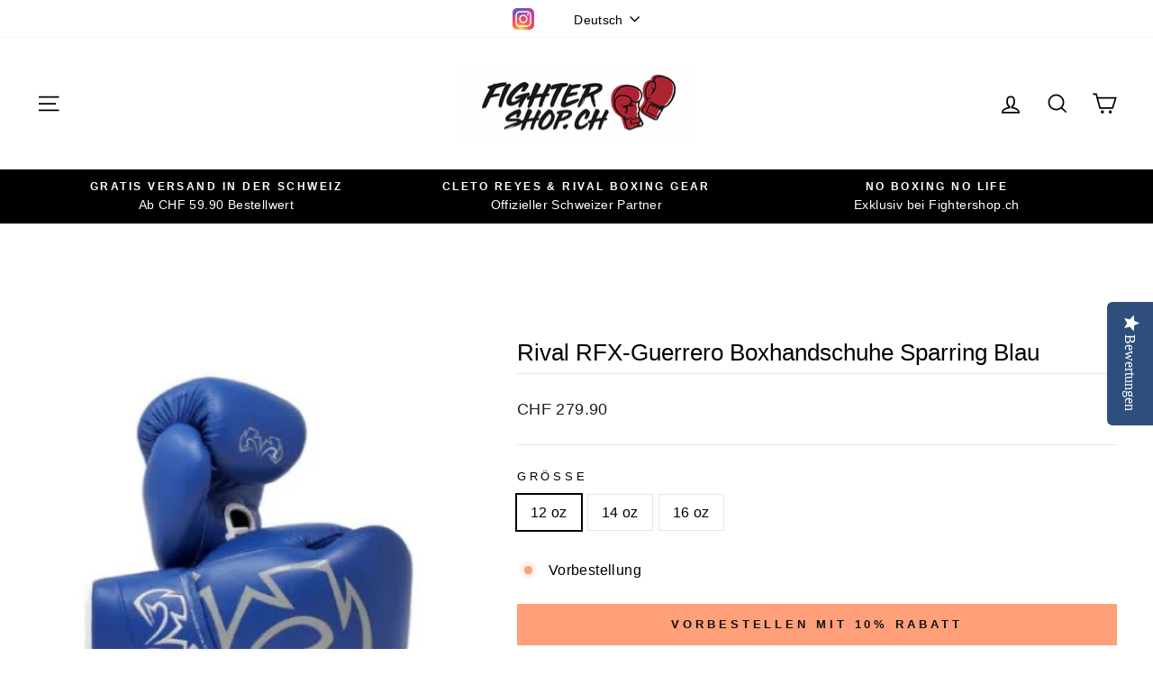

--- FILE ---
content_type: text/html; charset=utf-8
request_url: https://www.fightershop.ch/collections/beliebt/products/rival-rfx-guerrero-boxhandschuhe-sparring-blau
body_size: 35713
content:
<!doctype html>
<html class="no-js" lang="de" dir="ltr">
<head>
  
  <meta charset="utf-8">
  <meta http-equiv="X-UA-Compatible" content="IE=edge,chrome=1">
  <meta name="viewport" content="width=device-width,initial-scale=1">
  <meta name="theme-color" content="#111111">
  <link rel="canonical" href="https://www.fightershop.ch/products/rival-rfx-guerrero-boxhandschuhe-sparring-blau">
  <link rel="preconnect" href="https://cdn.shopify.com" crossorigin>
  <link rel="preconnect" href="https://fonts.shopifycdn.com" crossorigin>
  <link rel="dns-prefetch" href="https://productreviews.shopifycdn.com">
  <link rel="dns-prefetch" href="https://ajax.googleapis.com">
  <link rel="dns-prefetch" href="https://maps.googleapis.com">
  <link rel="dns-prefetch" href="https://maps.gstatic.com"><link rel="shortcut icon" href="//www.fightershop.ch/cdn/shop/files/1A0C1E28-9E55-4963-8CF1-80241D41E588_32x32.jpg?v=1685216191" type="image/png" /><title>Rival RFX-Guerrero Boxhandschuhe Sparring Blau
&ndash; Fightershop.ch
</title>
<meta name="description" content="Schweizer Lager ✓ Boxhandschuhe aus Leder ✓Rival RFX-Guerrero Boxhandschuhe Sparring in Blau ✓ Grössen: 12 oz, 14 oz, 16 oz ✓ Jetzt günstig kaufen"><meta property="og:site_name" content="Fightershop.ch">
  <meta property="og:url" content="https://www.fightershop.ch/products/rival-rfx-guerrero-boxhandschuhe-sparring-blau">
  <meta property="og:title" content="Rival RFX-Guerrero Boxhandschuhe Sparring Blau">
  <meta property="og:type" content="product">
  <meta property="og:description" content="Schweizer Lager ✓ Boxhandschuhe aus Leder ✓Rival RFX-Guerrero Boxhandschuhe Sparring in Blau ✓ Grössen: 12 oz, 14 oz, 16 oz ✓ Jetzt günstig kaufen"><meta property="og:image" content="http://www.fightershop.ch/cdn/shop/files/rfxg-spar-sfh-blue-01_750x_png_webp_jpg.jpg?v=1757326244">
    <meta property="og:image:secure_url" content="https://www.fightershop.ch/cdn/shop/files/rfxg-spar-sfh-blue-01_750x_png_webp_jpg.jpg?v=1757326244">
    <meta property="og:image:width" content="360">
    <meta property="og:image:height" content="360"><meta name="twitter:site" content="@">
  <meta name="twitter:card" content="summary_large_image">
  <meta name="twitter:title" content="Rival RFX-Guerrero Boxhandschuhe Sparring Blau">
  <meta name="twitter:description" content="Schweizer Lager ✓ Boxhandschuhe aus Leder ✓Rival RFX-Guerrero Boxhandschuhe Sparring in Blau ✓ Grössen: 12 oz, 14 oz, 16 oz ✓ Jetzt günstig kaufen">
<style data-shopify>
  

  
  
  
</style><link href="//www.fightershop.ch/cdn/shop/t/8/assets/theme.css?v=180726394945522526581763669568" rel="stylesheet" type="text/css" media="all" />
<style data-shopify>:root {
    --typeHeaderPrimary: "system_ui";
    --typeHeaderFallback: -apple-system, 'Segoe UI', Roboto, 'Helvetica Neue', 'Noto Sans', 'Liberation Sans', Arial, sans-serif, 'Apple Color Emoji', 'Segoe UI Emoji', 'Segoe UI Symbol', 'Noto Color Emoji';
    --typeHeaderSize: 31px;
    --typeHeaderWeight: 400;
    --typeHeaderLineHeight: 1;
    --typeHeaderSpacing: 0.0em;

    --typeBasePrimary:"system_ui";
    --typeBaseFallback:-apple-system, 'Segoe UI', Roboto, 'Helvetica Neue', 'Noto Sans', 'Liberation Sans', Arial, sans-serif, 'Apple Color Emoji', 'Segoe UI Emoji', 'Segoe UI Symbol', 'Noto Color Emoji';
    --typeBaseSize: 16px;
    --typeBaseWeight: 400;
    --typeBaseSpacing: 0.025em;
    --typeBaseLineHeight: 1.6;

    --typeCollectionTitle: 24px;

    --iconWeight: 4px;
    --iconLinecaps: miter;

    
      --buttonRadius: 0px;
    

    --colorGridOverlayOpacity: 0.2;
  }

  .placeholder-content {
    background-image: linear-gradient(100deg, #ffffff 40%, #f7f7f7 63%, #ffffff 79%);
  }</style>
    <style>
      /* —— Schwarzer 1px Rahmen nur auf der Storefront —— */
      .product-card__image img,
      .grid-product__image img,
      .card__media img,
      .product-single__photo img {
        border: 1px solid #000;
        padding: 4px;
        border-radius: 6px;
        box-sizing: border-box;
      }
    </style>
  
  <script>
    document.documentElement.className = document.documentElement.className.replace('no-js', 'js');

    window.theme = window.theme || {};
    theme.routes = {
      home: "/",
      cart: "/cart.js",
      cartPage: "/cart",
      cartAdd: "/cart/add.js",
      cartChange: "/cart/change.js",
      search: "/search",
      predictive_url: "/search/suggest"
    };
    theme.strings = {
      soldOut: "Nicht verfügbar",
      unavailable: "Nicht verfügbar",
      inStockLabel: "Auf Lager",
      oneStockLabel: "Nur noch wenig Stück auf Lager",
      otherStockLabel: "",
      willNotShipUntil: "Wird nach dem [date] versendet",
      willBeInStockAfter: "Wird nach dem [date] auf Lager sein",
      waitingForStock: "Inventar auf dem Weg",
      savePrice: "Du sparst [saved_amount]",
      cartEmpty: "Dein Warenkorb ist momentan leer.",
      cartTermsConfirmation: "Du musst den Verkaufsbedingungen zustimmen, um auszuchecken",
      searchCollections: "Kollektionen",
      searchPages: "Seiten",
      searchArticles: "Artikel",
      productFrom: "Von ",
      maxQuantity: "Du kannst nur [quantity] von [title] in deinem Warenkorb haben"
    };
    theme.settings = {
      cartType: "drawer",
      isCustomerTemplate: false,
      moneyFormat: "CHF {{amount}}",
      saveType: "percent",
      productImageSize: "natural",
      productImageCover: false,
      predictiveSearch: true,
      predictiveSearchType: null,
      predictiveSearchVendor: false,
      predictiveSearchPrice: false,
      quickView: false,
      themeName: 'Impulse',
      themeVersion: "7.3.1"
    };
  </script>

  <script>window.performance && window.performance.mark && window.performance.mark('shopify.content_for_header.start');</script><meta name="google-site-verification" content="bukXp4hUCpRH1Jcn7UIU6x68JL1Vg_X7Jgj1nMKTM2U">
<meta id="shopify-digital-wallet" name="shopify-digital-wallet" content="/27039010/digital_wallets/dialog">
<meta name="shopify-checkout-api-token" content="e3be064501496851ad1a41d4583bda3b">
<meta id="in-context-paypal-metadata" data-shop-id="27039010" data-venmo-supported="false" data-environment="production" data-locale="de_DE" data-paypal-v4="true" data-currency="CHF">
<link rel="alternate" hreflang="x-default" href="https://www.fightershop.ch/products/rival-rfx-guerrero-boxhandschuhe-sparring-blau">
<link rel="alternate" hreflang="de" href="https://www.fightershop.ch/products/rival-rfx-guerrero-boxhandschuhe-sparring-blau">
<link rel="alternate" hreflang="en" href="https://www.fightershop.ch/en/products/rival-rfx-guerrero-boxhandschuhe-sparring-blau">
<link rel="alternate" hreflang="fr" href="https://www.fightershop.ch/fr/products/rival-rfx-guerrero-boxhandschuhe-sparring-blau">
<link rel="alternate" type="application/json+oembed" href="https://www.fightershop.ch/products/rival-rfx-guerrero-boxhandschuhe-sparring-blau.oembed">
<script async="async" src="/checkouts/internal/preloads.js?locale=de-CH"></script>
<script id="shopify-features" type="application/json">{"accessToken":"e3be064501496851ad1a41d4583bda3b","betas":["rich-media-storefront-analytics"],"domain":"www.fightershop.ch","predictiveSearch":true,"shopId":27039010,"locale":"de"}</script>
<script>var Shopify = Shopify || {};
Shopify.shop = "boxhandschuh-shop.myshopify.com";
Shopify.locale = "de";
Shopify.currency = {"active":"CHF","rate":"1.0"};
Shopify.country = "CH";
Shopify.theme = {"name":"Updated copy of Impulse","id":124155756611,"schema_name":"Impulse","schema_version":"7.3.1","theme_store_id":857,"role":"main"};
Shopify.theme.handle = "null";
Shopify.theme.style = {"id":null,"handle":null};
Shopify.cdnHost = "www.fightershop.ch/cdn";
Shopify.routes = Shopify.routes || {};
Shopify.routes.root = "/";</script>
<script type="module">!function(o){(o.Shopify=o.Shopify||{}).modules=!0}(window);</script>
<script>!function(o){function n(){var o=[];function n(){o.push(Array.prototype.slice.apply(arguments))}return n.q=o,n}var t=o.Shopify=o.Shopify||{};t.loadFeatures=n(),t.autoloadFeatures=n()}(window);</script>
<script id="shop-js-analytics" type="application/json">{"pageType":"product"}</script>
<script defer="defer" async type="module" src="//www.fightershop.ch/cdn/shopifycloud/shop-js/modules/v2/client.init-shop-cart-sync_HUjMWWU5.de.esm.js"></script>
<script defer="defer" async type="module" src="//www.fightershop.ch/cdn/shopifycloud/shop-js/modules/v2/chunk.common_QpfDqRK1.esm.js"></script>
<script type="module">
  await import("//www.fightershop.ch/cdn/shopifycloud/shop-js/modules/v2/client.init-shop-cart-sync_HUjMWWU5.de.esm.js");
await import("//www.fightershop.ch/cdn/shopifycloud/shop-js/modules/v2/chunk.common_QpfDqRK1.esm.js");

  window.Shopify.SignInWithShop?.initShopCartSync?.({"fedCMEnabled":true,"windoidEnabled":true});

</script>
<script>(function() {
  var isLoaded = false;
  function asyncLoad() {
    if (isLoaded) return;
    isLoaded = true;
    var urls = ["\/\/staticw2.yotpo.com\/IGzkFkj2PQkH9RBKdMV4Y9VhWSa3ri3ucJidTmPZ\/widget.js?shop=boxhandschuh-shop.myshopify.com","https:\/\/trustbadge.shopclimb.com\/files\/js\/dist\/trustbadge.min.js?shop=boxhandschuh-shop.myshopify.com","\/\/cdn.shopify.com\/proxy\/6083d7942ddda87a85beaa568df6b65ed005e6c26f031580e99e8134a285d560\/storage.googleapis.com\/adnabu-shopify\/online-store\/54b10d27403949e5a9efc2b01715144543.min.js?shop=boxhandschuh-shop.myshopify.com\u0026sp-cache-control=cHVibGljLCBtYXgtYWdlPTkwMA","https:\/\/cdn.hextom.com\/js\/freeshippingbar.js?shop=boxhandschuh-shop.myshopify.com"];
    for (var i = 0; i < urls.length; i++) {
      var s = document.createElement('script');
      s.type = 'text/javascript';
      s.async = true;
      s.src = urls[i];
      var x = document.getElementsByTagName('script')[0];
      x.parentNode.insertBefore(s, x);
    }
  };
  if(window.attachEvent) {
    window.attachEvent('onload', asyncLoad);
  } else {
    window.addEventListener('load', asyncLoad, false);
  }
})();</script>
<script id="__st">var __st={"a":27039010,"offset":3600,"reqid":"6cca1523-3df8-4b02-b79f-772203b5b95e-1768743807","pageurl":"www.fightershop.ch\/collections\/beliebt\/products\/rival-rfx-guerrero-boxhandschuhe-sparring-blau","u":"0227e84b716c","p":"product","rtyp":"product","rid":6897745231939};</script>
<script>window.ShopifyPaypalV4VisibilityTracking = true;</script>
<script id="captcha-bootstrap">!function(){'use strict';const t='contact',e='account',n='new_comment',o=[[t,t],['blogs',n],['comments',n],[t,'customer']],c=[[e,'customer_login'],[e,'guest_login'],[e,'recover_customer_password'],[e,'create_customer']],r=t=>t.map((([t,e])=>`form[action*='/${t}']:not([data-nocaptcha='true']) input[name='form_type'][value='${e}']`)).join(','),a=t=>()=>t?[...document.querySelectorAll(t)].map((t=>t.form)):[];function s(){const t=[...o],e=r(t);return a(e)}const i='password',u='form_key',d=['recaptcha-v3-token','g-recaptcha-response','h-captcha-response',i],f=()=>{try{return window.sessionStorage}catch{return}},m='__shopify_v',_=t=>t.elements[u];function p(t,e,n=!1){try{const o=window.sessionStorage,c=JSON.parse(o.getItem(e)),{data:r}=function(t){const{data:e,action:n}=t;return t[m]||n?{data:e,action:n}:{data:t,action:n}}(c);for(const[e,n]of Object.entries(r))t.elements[e]&&(t.elements[e].value=n);n&&o.removeItem(e)}catch(o){console.error('form repopulation failed',{error:o})}}const l='form_type',E='cptcha';function T(t){t.dataset[E]=!0}const w=window,h=w.document,L='Shopify',v='ce_forms',y='captcha';let A=!1;((t,e)=>{const n=(g='f06e6c50-85a8-45c8-87d0-21a2b65856fe',I='https://cdn.shopify.com/shopifycloud/storefront-forms-hcaptcha/ce_storefront_forms_captcha_hcaptcha.v1.5.2.iife.js',D={infoText:'Durch hCaptcha geschützt',privacyText:'Datenschutz',termsText:'Allgemeine Geschäftsbedingungen'},(t,e,n)=>{const o=w[L][v],c=o.bindForm;if(c)return c(t,g,e,D).then(n);var r;o.q.push([[t,g,e,D],n]),r=I,A||(h.body.append(Object.assign(h.createElement('script'),{id:'captcha-provider',async:!0,src:r})),A=!0)});var g,I,D;w[L]=w[L]||{},w[L][v]=w[L][v]||{},w[L][v].q=[],w[L][y]=w[L][y]||{},w[L][y].protect=function(t,e){n(t,void 0,e),T(t)},Object.freeze(w[L][y]),function(t,e,n,w,h,L){const[v,y,A,g]=function(t,e,n){const i=e?o:[],u=t?c:[],d=[...i,...u],f=r(d),m=r(i),_=r(d.filter((([t,e])=>n.includes(e))));return[a(f),a(m),a(_),s()]}(w,h,L),I=t=>{const e=t.target;return e instanceof HTMLFormElement?e:e&&e.form},D=t=>v().includes(t);t.addEventListener('submit',(t=>{const e=I(t);if(!e)return;const n=D(e)&&!e.dataset.hcaptchaBound&&!e.dataset.recaptchaBound,o=_(e),c=g().includes(e)&&(!o||!o.value);(n||c)&&t.preventDefault(),c&&!n&&(function(t){try{if(!f())return;!function(t){const e=f();if(!e)return;const n=_(t);if(!n)return;const o=n.value;o&&e.removeItem(o)}(t);const e=Array.from(Array(32),(()=>Math.random().toString(36)[2])).join('');!function(t,e){_(t)||t.append(Object.assign(document.createElement('input'),{type:'hidden',name:u})),t.elements[u].value=e}(t,e),function(t,e){const n=f();if(!n)return;const o=[...t.querySelectorAll(`input[type='${i}']`)].map((({name:t})=>t)),c=[...d,...o],r={};for(const[a,s]of new FormData(t).entries())c.includes(a)||(r[a]=s);n.setItem(e,JSON.stringify({[m]:1,action:t.action,data:r}))}(t,e)}catch(e){console.error('failed to persist form',e)}}(e),e.submit())}));const S=(t,e)=>{t&&!t.dataset[E]&&(n(t,e.some((e=>e===t))),T(t))};for(const o of['focusin','change'])t.addEventListener(o,(t=>{const e=I(t);D(e)&&S(e,y())}));const B=e.get('form_key'),M=e.get(l),P=B&&M;t.addEventListener('DOMContentLoaded',(()=>{const t=y();if(P)for(const e of t)e.elements[l].value===M&&p(e,B);[...new Set([...A(),...v().filter((t=>'true'===t.dataset.shopifyCaptcha))])].forEach((e=>S(e,t)))}))}(h,new URLSearchParams(w.location.search),n,t,e,['guest_login'])})(!0,!0)}();</script>
<script integrity="sha256-4kQ18oKyAcykRKYeNunJcIwy7WH5gtpwJnB7kiuLZ1E=" data-source-attribution="shopify.loadfeatures" defer="defer" src="//www.fightershop.ch/cdn/shopifycloud/storefront/assets/storefront/load_feature-a0a9edcb.js" crossorigin="anonymous"></script>
<script data-source-attribution="shopify.dynamic_checkout.dynamic.init">var Shopify=Shopify||{};Shopify.PaymentButton=Shopify.PaymentButton||{isStorefrontPortableWallets:!0,init:function(){window.Shopify.PaymentButton.init=function(){};var t=document.createElement("script");t.src="https://www.fightershop.ch/cdn/shopifycloud/portable-wallets/latest/portable-wallets.de.js",t.type="module",document.head.appendChild(t)}};
</script>
<script data-source-attribution="shopify.dynamic_checkout.buyer_consent">
  function portableWalletsHideBuyerConsent(e){var t=document.getElementById("shopify-buyer-consent"),n=document.getElementById("shopify-subscription-policy-button");t&&n&&(t.classList.add("hidden"),t.setAttribute("aria-hidden","true"),n.removeEventListener("click",e))}function portableWalletsShowBuyerConsent(e){var t=document.getElementById("shopify-buyer-consent"),n=document.getElementById("shopify-subscription-policy-button");t&&n&&(t.classList.remove("hidden"),t.removeAttribute("aria-hidden"),n.addEventListener("click",e))}window.Shopify?.PaymentButton&&(window.Shopify.PaymentButton.hideBuyerConsent=portableWalletsHideBuyerConsent,window.Shopify.PaymentButton.showBuyerConsent=portableWalletsShowBuyerConsent);
</script>
<script data-source-attribution="shopify.dynamic_checkout.cart.bootstrap">document.addEventListener("DOMContentLoaded",(function(){function t(){return document.querySelector("shopify-accelerated-checkout-cart, shopify-accelerated-checkout")}if(t())Shopify.PaymentButton.init();else{new MutationObserver((function(e,n){t()&&(Shopify.PaymentButton.init(),n.disconnect())})).observe(document.body,{childList:!0,subtree:!0})}}));
</script>
<script id='scb4127' type='text/javascript' async='' src='https://www.fightershop.ch/cdn/shopifycloud/privacy-banner/storefront-banner.js'></script><link id="shopify-accelerated-checkout-styles" rel="stylesheet" media="screen" href="https://www.fightershop.ch/cdn/shopifycloud/portable-wallets/latest/accelerated-checkout-backwards-compat.css" crossorigin="anonymous">
<style id="shopify-accelerated-checkout-cart">
        #shopify-buyer-consent {
  margin-top: 1em;
  display: inline-block;
  width: 100%;
}

#shopify-buyer-consent.hidden {
  display: none;
}

#shopify-subscription-policy-button {
  background: none;
  border: none;
  padding: 0;
  text-decoration: underline;
  font-size: inherit;
  cursor: pointer;
}

#shopify-subscription-policy-button::before {
  box-shadow: none;
}

      </style>

<script>window.performance && window.performance.mark && window.performance.mark('shopify.content_for_header.end');</script>

  <script src="//www.fightershop.ch/cdn/shop/t/8/assets/vendor-scripts-v11.js" defer="defer"></script><script src="//www.fightershop.ch/cdn/shop/t/8/assets/theme.js?v=43470750698195167481681555035" defer="defer"></script>

  <script type="text/javascript">
    (function(c,l,a,r,i,t,y){
        c[a]=c[a]||function(){(c[a].q=c[a].q||[]).push(arguments)};
        t=l.createElement(r);t.async=1;t.src="https://www.clarity.ms/tag/"+i;
        y=l.getElementsByTagName(r)[0];y.parentNode.insertBefore(t,y);
    })(window, document, "clarity", "script", "pq5791qun1");
  </script>

  <!-- ===== INVENTAR-STATUS: Standard Grün; Vorbestellung = Lachs ===== -->
  <style>
  /* === Standard: grünes Inventar-Licht === */
  body .product__inventory .status-dot,
  body .inventory-status .status-dot,
  body .product__inventory .inventory-dot,
  body [class*="inventory"] .status-dot,
  body [class*="inventory"] .inventory-dot {
    background-color: #16a34a !important; /* Grün */
    border-color: #16a34a !important;
  }
  body .product__inventory svg circle,
  body .product__inventory svg path,
  body .inventory-status svg circle,
  body .inventory-status svg path,
  body [class*="inventory"] svg circle,
  body [class*="inventory"] svg path {
    fill: #16a34a !important;
    stroke: #16a34a !important;
  }
  body .inventory-status:before,
  body .inventory-status:after,
  body [class*="inventory"]:before,
  body [class*="inventory"]:after {
    background-color: #16a34a !important;
    border-color: #16a34a !important;
  }

  /* === Vorbestellung: Lachsfarbenes Licht + lachsfarbener Button === */
  body.is-preorder .product__inventory .status-dot,
  body.is-preorder .inventory-status .status-dot,
  body.is-preorder .product__inventory .inventory-dot,
  body.is-preorder [class*="inventory"] .status-dot,
  body.is-preorder [class*="inventory"] .inventory-dot {
    background-color: #FFA07A !important; /* Lachs */
    border-color: #FFA07A !important;
  }
  body.is-preorder .product__inventory svg circle,
  body.is-preorder .product__inventory svg path,
  body.is-preorder .inventory-status svg circle,
  body.is-preorder .inventory-status svg path,
  body.is-preorder [class*="inventory"] svg circle,
  body.is-preorder [class*="inventory"] svg path {
    fill: #FFA07A !important;
    stroke: #FFA07A !important;
  }
  body.is-preorder .inventory-status:before,
  body.is-preorder .inventory-status:after,
  body.is-preorder [class*="inventory"]:before,
  body.is-preorder [class*="inventory"]:after {
    background-color: #FFA07A !important;
    border-color: #FFA07A !important;
  }

  /* Button anpassen */
  body.is-preorder button[name="add"],
  body.is-preorder .product-form__submit,
  body.is-preorder .product__submit__add,
  body.is-preorder .product__submit,
  body.is-preorder .add-to-cart,
  body.is-preorder [data-add-to-cart],
  body.is-preorder form[action*="/cart/add"] [type="submit"] {
    background-color: #FFA07A !important;  /* Lachs */
    border-color: #FFA07A !important;
    color: #111 !important;
  }
  body.is-preorder button[name="add"]:hover,
  body.is-preorder .product-form__submit:hover,
  body.is-preorder .product__submit__add:hover,
  body.is-preorder .product__submit:hover,
  body.is-preorder .add-to-cart:hover,
  body.is-preorder [data-add-to-cart]:hover,
  body.is-preorder form[action*="/cart/add"] [type="submit"]:hover {
    filter: brightness(0.95);
  }
  </style>
  <!-- ===== /INVENTAR-STATUS ===== -->

<!-- BEGIN app block: shopify://apps/timesact-pre-order/blocks/app-embed/bf6c109b-79b5-457c-8752-0e5e9e9676e7 -->
<!-- END app block --><!-- BEGIN app block: shopify://apps/nabu-for-google-pixel/blocks/script-block/1bff1da5-e804-4d5d-ad9c-7c3540bdf531 --><script async src="https://storage.googleapis.com/adnabu-shopify/app-embed-block/adwords-pixel/boxhandschuh-shop.myshopify.com.min.js"></script>

<!-- END app block --><!-- BEGIN app block: shopify://apps/yotpo-product-reviews/blocks/settings/eb7dfd7d-db44-4334-bc49-c893b51b36cf -->


<script type="text/javascript">
  (function e(){var e=document.createElement("script");
  e.type="text/javascript",e.async=true,
  e.src="//staticw2.yotpo.com/IGzkFkj2PQkH9RBKdMV4Y9VhWSa3ri3ucJidTmPZ/widget.js?lang=de";
  var t=document.getElementsByTagName("script")[0];
  t.parentNode.insertBefore(e,t)})();
</script>



  
<!-- END app block --><!-- BEGIN app block: shopify://apps/smart-seo/blocks/smartseo/7b0a6064-ca2e-4392-9a1d-8c43c942357b --><meta name="smart-seo-integrated" content="true" /><!-- metatagsSavedToSEOFields: true --><!-- END app block --><script src="https://cdn.shopify.com/extensions/3ee93129-d11c-4adb-8a29-0c9bec8a2202/preorder-notify-me-timesact-17/assets/timesact.js" type="text/javascript" defer="defer"></script>
<link href="https://cdn.shopify.com/extensions/3ee93129-d11c-4adb-8a29-0c9bec8a2202/preorder-notify-me-timesact-17/assets/timesact.css" rel="stylesheet" type="text/css" media="all">
<link href="https://monorail-edge.shopifysvc.com" rel="dns-prefetch">
<script>(function(){if ("sendBeacon" in navigator && "performance" in window) {try {var session_token_from_headers = performance.getEntriesByType('navigation')[0].serverTiming.find(x => x.name == '_s').description;} catch {var session_token_from_headers = undefined;}var session_cookie_matches = document.cookie.match(/_shopify_s=([^;]*)/);var session_token_from_cookie = session_cookie_matches && session_cookie_matches.length === 2 ? session_cookie_matches[1] : "";var session_token = session_token_from_headers || session_token_from_cookie || "";function handle_abandonment_event(e) {var entries = performance.getEntries().filter(function(entry) {return /monorail-edge.shopifysvc.com/.test(entry.name);});if (!window.abandonment_tracked && entries.length === 0) {window.abandonment_tracked = true;var currentMs = Date.now();var navigation_start = performance.timing.navigationStart;var payload = {shop_id: 27039010,url: window.location.href,navigation_start,duration: currentMs - navigation_start,session_token,page_type: "product"};window.navigator.sendBeacon("https://monorail-edge.shopifysvc.com/v1/produce", JSON.stringify({schema_id: "online_store_buyer_site_abandonment/1.1",payload: payload,metadata: {event_created_at_ms: currentMs,event_sent_at_ms: currentMs}}));}}window.addEventListener('pagehide', handle_abandonment_event);}}());</script>
<script id="web-pixels-manager-setup">(function e(e,d,r,n,o){if(void 0===o&&(o={}),!Boolean(null===(a=null===(i=window.Shopify)||void 0===i?void 0:i.analytics)||void 0===a?void 0:a.replayQueue)){var i,a;window.Shopify=window.Shopify||{};var t=window.Shopify;t.analytics=t.analytics||{};var s=t.analytics;s.replayQueue=[],s.publish=function(e,d,r){return s.replayQueue.push([e,d,r]),!0};try{self.performance.mark("wpm:start")}catch(e){}var l=function(){var e={modern:/Edge?\/(1{2}[4-9]|1[2-9]\d|[2-9]\d{2}|\d{4,})\.\d+(\.\d+|)|Firefox\/(1{2}[4-9]|1[2-9]\d|[2-9]\d{2}|\d{4,})\.\d+(\.\d+|)|Chrom(ium|e)\/(9{2}|\d{3,})\.\d+(\.\d+|)|(Maci|X1{2}).+ Version\/(15\.\d+|(1[6-9]|[2-9]\d|\d{3,})\.\d+)([,.]\d+|)( \(\w+\)|)( Mobile\/\w+|) Safari\/|Chrome.+OPR\/(9{2}|\d{3,})\.\d+\.\d+|(CPU[ +]OS|iPhone[ +]OS|CPU[ +]iPhone|CPU IPhone OS|CPU iPad OS)[ +]+(15[._]\d+|(1[6-9]|[2-9]\d|\d{3,})[._]\d+)([._]\d+|)|Android:?[ /-](13[3-9]|1[4-9]\d|[2-9]\d{2}|\d{4,})(\.\d+|)(\.\d+|)|Android.+Firefox\/(13[5-9]|1[4-9]\d|[2-9]\d{2}|\d{4,})\.\d+(\.\d+|)|Android.+Chrom(ium|e)\/(13[3-9]|1[4-9]\d|[2-9]\d{2}|\d{4,})\.\d+(\.\d+|)|SamsungBrowser\/([2-9]\d|\d{3,})\.\d+/,legacy:/Edge?\/(1[6-9]|[2-9]\d|\d{3,})\.\d+(\.\d+|)|Firefox\/(5[4-9]|[6-9]\d|\d{3,})\.\d+(\.\d+|)|Chrom(ium|e)\/(5[1-9]|[6-9]\d|\d{3,})\.\d+(\.\d+|)([\d.]+$|.*Safari\/(?![\d.]+ Edge\/[\d.]+$))|(Maci|X1{2}).+ Version\/(10\.\d+|(1[1-9]|[2-9]\d|\d{3,})\.\d+)([,.]\d+|)( \(\w+\)|)( Mobile\/\w+|) Safari\/|Chrome.+OPR\/(3[89]|[4-9]\d|\d{3,})\.\d+\.\d+|(CPU[ +]OS|iPhone[ +]OS|CPU[ +]iPhone|CPU IPhone OS|CPU iPad OS)[ +]+(10[._]\d+|(1[1-9]|[2-9]\d|\d{3,})[._]\d+)([._]\d+|)|Android:?[ /-](13[3-9]|1[4-9]\d|[2-9]\d{2}|\d{4,})(\.\d+|)(\.\d+|)|Mobile Safari.+OPR\/([89]\d|\d{3,})\.\d+\.\d+|Android.+Firefox\/(13[5-9]|1[4-9]\d|[2-9]\d{2}|\d{4,})\.\d+(\.\d+|)|Android.+Chrom(ium|e)\/(13[3-9]|1[4-9]\d|[2-9]\d{2}|\d{4,})\.\d+(\.\d+|)|Android.+(UC? ?Browser|UCWEB|U3)[ /]?(15\.([5-9]|\d{2,})|(1[6-9]|[2-9]\d|\d{3,})\.\d+)\.\d+|SamsungBrowser\/(5\.\d+|([6-9]|\d{2,})\.\d+)|Android.+MQ{2}Browser\/(14(\.(9|\d{2,})|)|(1[5-9]|[2-9]\d|\d{3,})(\.\d+|))(\.\d+|)|K[Aa][Ii]OS\/(3\.\d+|([4-9]|\d{2,})\.\d+)(\.\d+|)/},d=e.modern,r=e.legacy,n=navigator.userAgent;return n.match(d)?"modern":n.match(r)?"legacy":"unknown"}(),u="modern"===l?"modern":"legacy",c=(null!=n?n:{modern:"",legacy:""})[u],f=function(e){return[e.baseUrl,"/wpm","/b",e.hashVersion,"modern"===e.buildTarget?"m":"l",".js"].join("")}({baseUrl:d,hashVersion:r,buildTarget:u}),m=function(e){var d=e.version,r=e.bundleTarget,n=e.surface,o=e.pageUrl,i=e.monorailEndpoint;return{emit:function(e){var a=e.status,t=e.errorMsg,s=(new Date).getTime(),l=JSON.stringify({metadata:{event_sent_at_ms:s},events:[{schema_id:"web_pixels_manager_load/3.1",payload:{version:d,bundle_target:r,page_url:o,status:a,surface:n,error_msg:t},metadata:{event_created_at_ms:s}}]});if(!i)return console&&console.warn&&console.warn("[Web Pixels Manager] No Monorail endpoint provided, skipping logging."),!1;try{return self.navigator.sendBeacon.bind(self.navigator)(i,l)}catch(e){}var u=new XMLHttpRequest;try{return u.open("POST",i,!0),u.setRequestHeader("Content-Type","text/plain"),u.send(l),!0}catch(e){return console&&console.warn&&console.warn("[Web Pixels Manager] Got an unhandled error while logging to Monorail."),!1}}}}({version:r,bundleTarget:l,surface:e.surface,pageUrl:self.location.href,monorailEndpoint:e.monorailEndpoint});try{o.browserTarget=l,function(e){var d=e.src,r=e.async,n=void 0===r||r,o=e.onload,i=e.onerror,a=e.sri,t=e.scriptDataAttributes,s=void 0===t?{}:t,l=document.createElement("script"),u=document.querySelector("head"),c=document.querySelector("body");if(l.async=n,l.src=d,a&&(l.integrity=a,l.crossOrigin="anonymous"),s)for(var f in s)if(Object.prototype.hasOwnProperty.call(s,f))try{l.dataset[f]=s[f]}catch(e){}if(o&&l.addEventListener("load",o),i&&l.addEventListener("error",i),u)u.appendChild(l);else{if(!c)throw new Error("Did not find a head or body element to append the script");c.appendChild(l)}}({src:f,async:!0,onload:function(){if(!function(){var e,d;return Boolean(null===(d=null===(e=window.Shopify)||void 0===e?void 0:e.analytics)||void 0===d?void 0:d.initialized)}()){var d=window.webPixelsManager.init(e)||void 0;if(d){var r=window.Shopify.analytics;r.replayQueue.forEach((function(e){var r=e[0],n=e[1],o=e[2];d.publishCustomEvent(r,n,o)})),r.replayQueue=[],r.publish=d.publishCustomEvent,r.visitor=d.visitor,r.initialized=!0}}},onerror:function(){return m.emit({status:"failed",errorMsg:"".concat(f," has failed to load")})},sri:function(e){var d=/^sha384-[A-Za-z0-9+/=]+$/;return"string"==typeof e&&d.test(e)}(c)?c:"",scriptDataAttributes:o}),m.emit({status:"loading"})}catch(e){m.emit({status:"failed",errorMsg:(null==e?void 0:e.message)||"Unknown error"})}}})({shopId: 27039010,storefrontBaseUrl: "https://www.fightershop.ch",extensionsBaseUrl: "https://extensions.shopifycdn.com/cdn/shopifycloud/web-pixels-manager",monorailEndpoint: "https://monorail-edge.shopifysvc.com/unstable/produce_batch",surface: "storefront-renderer",enabledBetaFlags: ["2dca8a86"],webPixelsConfigList: [{"id":"1326284867","configuration":"{\"yotpoStoreId\":\"IGzkFkj2PQkH9RBKdMV4Y9VhWSa3ri3ucJidTmPZ\"}","eventPayloadVersion":"v1","runtimeContext":"STRICT","scriptVersion":"8bb37a256888599d9a3d57f0551d3859","type":"APP","apiClientId":70132,"privacyPurposes":["ANALYTICS","MARKETING","SALE_OF_DATA"],"dataSharingAdjustments":{"protectedCustomerApprovalScopes":["read_customer_address","read_customer_email","read_customer_name","read_customer_personal_data","read_customer_phone"]}},{"id":"462651459","configuration":"{\"pixelCode\":\"CSOFC9JC77U0O0P80VGG\"}","eventPayloadVersion":"v1","runtimeContext":"STRICT","scriptVersion":"22e92c2ad45662f435e4801458fb78cc","type":"APP","apiClientId":4383523,"privacyPurposes":["ANALYTICS","MARKETING","SALE_OF_DATA"],"dataSharingAdjustments":{"protectedCustomerApprovalScopes":["read_customer_address","read_customer_email","read_customer_name","read_customer_personal_data","read_customer_phone"]}},{"id":"383156291","configuration":"{\"config\":\"{\\\"google_tag_ids\\\":[\\\"G-25079TGXPL\\\",\\\"AW-779671504\\\",\\\"GT-PHRC5NX\\\"],\\\"target_country\\\":\\\"CH\\\",\\\"gtag_events\\\":[{\\\"type\\\":\\\"begin_checkout\\\",\\\"action_label\\\":[\\\"G-25079TGXPL\\\",\\\"AW-779671504\\\/s-nDCLrok5IbENCv4_MC\\\"]},{\\\"type\\\":\\\"search\\\",\\\"action_label\\\":[\\\"G-25079TGXPL\\\",\\\"AW-779671504\\\/vN3MCL7pk5IbENCv4_MC\\\"]},{\\\"type\\\":\\\"view_item\\\",\\\"action_label\\\":[\\\"G-25079TGXPL\\\",\\\"AW-779671504\\\/om9ACLvpk5IbENCv4_MC\\\",\\\"MC-Y8G3C6QN8F\\\"]},{\\\"type\\\":\\\"purchase\\\",\\\"action_label\\\":[\\\"G-25079TGXPL\\\",\\\"AW-779671504\\\/-QaNCLfok5IbENCv4_MC\\\",\\\"MC-Y8G3C6QN8F\\\"]},{\\\"type\\\":\\\"page_view\\\",\\\"action_label\\\":[\\\"G-25079TGXPL\\\",\\\"AW-779671504\\\/4QbeCLjpk5IbENCv4_MC\\\",\\\"MC-Y8G3C6QN8F\\\"]},{\\\"type\\\":\\\"add_payment_info\\\",\\\"action_label\\\":[\\\"G-25079TGXPL\\\",\\\"AW-779671504\\\/aDu_CMHpk5IbENCv4_MC\\\"]},{\\\"type\\\":\\\"add_to_cart\\\",\\\"action_label\\\":[\\\"G-25079TGXPL\\\",\\\"AW-779671504\\\/BRZDCL3ok5IbENCv4_MC\\\"]}],\\\"enable_monitoring_mode\\\":false}\"}","eventPayloadVersion":"v1","runtimeContext":"OPEN","scriptVersion":"b2a88bafab3e21179ed38636efcd8a93","type":"APP","apiClientId":1780363,"privacyPurposes":[],"dataSharingAdjustments":{"protectedCustomerApprovalScopes":["read_customer_address","read_customer_email","read_customer_name","read_customer_personal_data","read_customer_phone"]}},{"id":"shopify-app-pixel","configuration":"{}","eventPayloadVersion":"v1","runtimeContext":"STRICT","scriptVersion":"0450","apiClientId":"shopify-pixel","type":"APP","privacyPurposes":["ANALYTICS","MARKETING"]},{"id":"shopify-custom-pixel","eventPayloadVersion":"v1","runtimeContext":"LAX","scriptVersion":"0450","apiClientId":"shopify-pixel","type":"CUSTOM","privacyPurposes":["ANALYTICS","MARKETING"]}],isMerchantRequest: false,initData: {"shop":{"name":"Fightershop.ch","paymentSettings":{"currencyCode":"CHF"},"myshopifyDomain":"boxhandschuh-shop.myshopify.com","countryCode":"CH","storefrontUrl":"https:\/\/www.fightershop.ch"},"customer":null,"cart":null,"checkout":null,"productVariants":[{"price":{"amount":279.9,"currencyCode":"CHF"},"product":{"title":"Rival RFX-Guerrero Boxhandschuhe Sparring Blau","vendor":"Rival","id":"6897745231939","untranslatedTitle":"Rival RFX-Guerrero Boxhandschuhe Sparring Blau","url":"\/products\/rival-rfx-guerrero-boxhandschuhe-sparring-blau","type":"Boxhandschuhe"},"id":"40673653522499","image":{"src":"\/\/www.fightershop.ch\/cdn\/shop\/files\/rfxg-spar-sfh-blue-01_750x_png_webp_jpg.jpg?v=1757326244"},"sku":"","title":"12 oz","untranslatedTitle":"12 oz"},{"price":{"amount":279.9,"currencyCode":"CHF"},"product":{"title":"Rival RFX-Guerrero Boxhandschuhe Sparring Blau","vendor":"Rival","id":"6897745231939","untranslatedTitle":"Rival RFX-Guerrero Boxhandschuhe Sparring Blau","url":"\/products\/rival-rfx-guerrero-boxhandschuhe-sparring-blau","type":"Boxhandschuhe"},"id":"40673653555267","image":{"src":"\/\/www.fightershop.ch\/cdn\/shop\/files\/rfxg-spar-sfh-blue-01_750x_png_webp_jpg.jpg?v=1757326244"},"sku":"","title":"14 oz","untranslatedTitle":"14 oz"},{"price":{"amount":279.9,"currencyCode":"CHF"},"product":{"title":"Rival RFX-Guerrero Boxhandschuhe Sparring Blau","vendor":"Rival","id":"6897745231939","untranslatedTitle":"Rival RFX-Guerrero Boxhandschuhe Sparring Blau","url":"\/products\/rival-rfx-guerrero-boxhandschuhe-sparring-blau","type":"Boxhandschuhe"},"id":"40673653588035","image":{"src":"\/\/www.fightershop.ch\/cdn\/shop\/files\/rfxg-spar-sfh-blue-01_750x_png_webp_jpg.jpg?v=1757326244"},"sku":"","title":"16 oz","untranslatedTitle":"16 oz"}],"purchasingCompany":null},},"https://www.fightershop.ch/cdn","fcfee988w5aeb613cpc8e4bc33m6693e112",{"modern":"","legacy":""},{"shopId":"27039010","storefrontBaseUrl":"https:\/\/www.fightershop.ch","extensionBaseUrl":"https:\/\/extensions.shopifycdn.com\/cdn\/shopifycloud\/web-pixels-manager","surface":"storefront-renderer","enabledBetaFlags":"[\"2dca8a86\"]","isMerchantRequest":"false","hashVersion":"fcfee988w5aeb613cpc8e4bc33m6693e112","publish":"custom","events":"[[\"page_viewed\",{}],[\"product_viewed\",{\"productVariant\":{\"price\":{\"amount\":279.9,\"currencyCode\":\"CHF\"},\"product\":{\"title\":\"Rival RFX-Guerrero Boxhandschuhe Sparring Blau\",\"vendor\":\"Rival\",\"id\":\"6897745231939\",\"untranslatedTitle\":\"Rival RFX-Guerrero Boxhandschuhe Sparring Blau\",\"url\":\"\/products\/rival-rfx-guerrero-boxhandschuhe-sparring-blau\",\"type\":\"Boxhandschuhe\"},\"id\":\"40673653522499\",\"image\":{\"src\":\"\/\/www.fightershop.ch\/cdn\/shop\/files\/rfxg-spar-sfh-blue-01_750x_png_webp_jpg.jpg?v=1757326244\"},\"sku\":\"\",\"title\":\"12 oz\",\"untranslatedTitle\":\"12 oz\"}}]]"});</script><script>
  window.ShopifyAnalytics = window.ShopifyAnalytics || {};
  window.ShopifyAnalytics.meta = window.ShopifyAnalytics.meta || {};
  window.ShopifyAnalytics.meta.currency = 'CHF';
  var meta = {"product":{"id":6897745231939,"gid":"gid:\/\/shopify\/Product\/6897745231939","vendor":"Rival","type":"Boxhandschuhe","handle":"rival-rfx-guerrero-boxhandschuhe-sparring-blau","variants":[{"id":40673653522499,"price":27990,"name":"Rival RFX-Guerrero Boxhandschuhe Sparring Blau - 12 oz","public_title":"12 oz","sku":""},{"id":40673653555267,"price":27990,"name":"Rival RFX-Guerrero Boxhandschuhe Sparring Blau - 14 oz","public_title":"14 oz","sku":""},{"id":40673653588035,"price":27990,"name":"Rival RFX-Guerrero Boxhandschuhe Sparring Blau - 16 oz","public_title":"16 oz","sku":""}],"remote":false},"page":{"pageType":"product","resourceType":"product","resourceId":6897745231939,"requestId":"6cca1523-3df8-4b02-b79f-772203b5b95e-1768743807"}};
  for (var attr in meta) {
    window.ShopifyAnalytics.meta[attr] = meta[attr];
  }
</script>
<script class="analytics">
  (function () {
    var customDocumentWrite = function(content) {
      var jquery = null;

      if (window.jQuery) {
        jquery = window.jQuery;
      } else if (window.Checkout && window.Checkout.$) {
        jquery = window.Checkout.$;
      }

      if (jquery) {
        jquery('body').append(content);
      }
    };

    var hasLoggedConversion = function(token) {
      if (token) {
        return document.cookie.indexOf('loggedConversion=' + token) !== -1;
      }
      return false;
    }

    var setCookieIfConversion = function(token) {
      if (token) {
        var twoMonthsFromNow = new Date(Date.now());
        twoMonthsFromNow.setMonth(twoMonthsFromNow.getMonth() + 2);

        document.cookie = 'loggedConversion=' + token + '; expires=' + twoMonthsFromNow;
      }
    }

    var trekkie = window.ShopifyAnalytics.lib = window.trekkie = window.trekkie || [];
    if (trekkie.integrations) {
      return;
    }
    trekkie.methods = [
      'identify',
      'page',
      'ready',
      'track',
      'trackForm',
      'trackLink'
    ];
    trekkie.factory = function(method) {
      return function() {
        var args = Array.prototype.slice.call(arguments);
        args.unshift(method);
        trekkie.push(args);
        return trekkie;
      };
    };
    for (var i = 0; i < trekkie.methods.length; i++) {
      var key = trekkie.methods[i];
      trekkie[key] = trekkie.factory(key);
    }
    trekkie.load = function(config) {
      trekkie.config = config || {};
      trekkie.config.initialDocumentCookie = document.cookie;
      var first = document.getElementsByTagName('script')[0];
      var script = document.createElement('script');
      script.type = 'text/javascript';
      script.onerror = function(e) {
        var scriptFallback = document.createElement('script');
        scriptFallback.type = 'text/javascript';
        scriptFallback.onerror = function(error) {
                var Monorail = {
      produce: function produce(monorailDomain, schemaId, payload) {
        var currentMs = new Date().getTime();
        var event = {
          schema_id: schemaId,
          payload: payload,
          metadata: {
            event_created_at_ms: currentMs,
            event_sent_at_ms: currentMs
          }
        };
        return Monorail.sendRequest("https://" + monorailDomain + "/v1/produce", JSON.stringify(event));
      },
      sendRequest: function sendRequest(endpointUrl, payload) {
        // Try the sendBeacon API
        if (window && window.navigator && typeof window.navigator.sendBeacon === 'function' && typeof window.Blob === 'function' && !Monorail.isIos12()) {
          var blobData = new window.Blob([payload], {
            type: 'text/plain'
          });

          if (window.navigator.sendBeacon(endpointUrl, blobData)) {
            return true;
          } // sendBeacon was not successful

        } // XHR beacon

        var xhr = new XMLHttpRequest();

        try {
          xhr.open('POST', endpointUrl);
          xhr.setRequestHeader('Content-Type', 'text/plain');
          xhr.send(payload);
        } catch (e) {
          console.log(e);
        }

        return false;
      },
      isIos12: function isIos12() {
        return window.navigator.userAgent.lastIndexOf('iPhone; CPU iPhone OS 12_') !== -1 || window.navigator.userAgent.lastIndexOf('iPad; CPU OS 12_') !== -1;
      }
    };
    Monorail.produce('monorail-edge.shopifysvc.com',
      'trekkie_storefront_load_errors/1.1',
      {shop_id: 27039010,
      theme_id: 124155756611,
      app_name: "storefront",
      context_url: window.location.href,
      source_url: "//www.fightershop.ch/cdn/s/trekkie.storefront.cd680fe47e6c39ca5d5df5f0a32d569bc48c0f27.min.js"});

        };
        scriptFallback.async = true;
        scriptFallback.src = '//www.fightershop.ch/cdn/s/trekkie.storefront.cd680fe47e6c39ca5d5df5f0a32d569bc48c0f27.min.js';
        first.parentNode.insertBefore(scriptFallback, first);
      };
      script.async = true;
      script.src = '//www.fightershop.ch/cdn/s/trekkie.storefront.cd680fe47e6c39ca5d5df5f0a32d569bc48c0f27.min.js';
      first.parentNode.insertBefore(script, first);
    };
    trekkie.load(
      {"Trekkie":{"appName":"storefront","development":false,"defaultAttributes":{"shopId":27039010,"isMerchantRequest":null,"themeId":124155756611,"themeCityHash":"11833291949740818573","contentLanguage":"de","currency":"CHF","eventMetadataId":"57ba5805-3321-4c7d-a657-fcae971cb2db"},"isServerSideCookieWritingEnabled":true,"monorailRegion":"shop_domain","enabledBetaFlags":["65f19447"]},"Session Attribution":{},"S2S":{"facebookCapiEnabled":false,"source":"trekkie-storefront-renderer","apiClientId":580111}}
    );

    var loaded = false;
    trekkie.ready(function() {
      if (loaded) return;
      loaded = true;

      window.ShopifyAnalytics.lib = window.trekkie;

      var originalDocumentWrite = document.write;
      document.write = customDocumentWrite;
      try { window.ShopifyAnalytics.merchantGoogleAnalytics.call(this); } catch(error) {};
      document.write = originalDocumentWrite;

      window.ShopifyAnalytics.lib.page(null,{"pageType":"product","resourceType":"product","resourceId":6897745231939,"requestId":"6cca1523-3df8-4b02-b79f-772203b5b95e-1768743807","shopifyEmitted":true});

      var match = window.location.pathname.match(/checkouts\/(.+)\/(thank_you|post_purchase)/)
      var token = match? match[1]: undefined;
      if (!hasLoggedConversion(token)) {
        setCookieIfConversion(token);
        window.ShopifyAnalytics.lib.track("Viewed Product",{"currency":"CHF","variantId":40673653522499,"productId":6897745231939,"productGid":"gid:\/\/shopify\/Product\/6897745231939","name":"Rival RFX-Guerrero Boxhandschuhe Sparring Blau - 12 oz","price":"279.90","sku":"","brand":"Rival","variant":"12 oz","category":"Boxhandschuhe","nonInteraction":true,"remote":false},undefined,undefined,{"shopifyEmitted":true});
      window.ShopifyAnalytics.lib.track("monorail:\/\/trekkie_storefront_viewed_product\/1.1",{"currency":"CHF","variantId":40673653522499,"productId":6897745231939,"productGid":"gid:\/\/shopify\/Product\/6897745231939","name":"Rival RFX-Guerrero Boxhandschuhe Sparring Blau - 12 oz","price":"279.90","sku":"","brand":"Rival","variant":"12 oz","category":"Boxhandschuhe","nonInteraction":true,"remote":false,"referer":"https:\/\/www.fightershop.ch\/collections\/beliebt\/products\/rival-rfx-guerrero-boxhandschuhe-sparring-blau"});
      }
    });


        var eventsListenerScript = document.createElement('script');
        eventsListenerScript.async = true;
        eventsListenerScript.src = "//www.fightershop.ch/cdn/shopifycloud/storefront/assets/shop_events_listener-3da45d37.js";
        document.getElementsByTagName('head')[0].appendChild(eventsListenerScript);

})();</script>
  <script>
  if (!window.ga || (window.ga && typeof window.ga !== 'function')) {
    window.ga = function ga() {
      (window.ga.q = window.ga.q || []).push(arguments);
      if (window.Shopify && window.Shopify.analytics && typeof window.Shopify.analytics.publish === 'function') {
        window.Shopify.analytics.publish("ga_stub_called", {}, {sendTo: "google_osp_migration"});
      }
      console.error("Shopify's Google Analytics stub called with:", Array.from(arguments), "\nSee https://help.shopify.com/manual/promoting-marketing/pixels/pixel-migration#google for more information.");
    };
    if (window.Shopify && window.Shopify.analytics && typeof window.Shopify.analytics.publish === 'function') {
      window.Shopify.analytics.publish("ga_stub_initialized", {}, {sendTo: "google_osp_migration"});
    }
  }
</script>
<script
  defer
  src="https://www.fightershop.ch/cdn/shopifycloud/perf-kit/shopify-perf-kit-3.0.4.min.js"
  data-application="storefront-renderer"
  data-shop-id="27039010"
  data-render-region="gcp-us-central1"
  data-page-type="product"
  data-theme-instance-id="124155756611"
  data-theme-name="Impulse"
  data-theme-version="7.3.1"
  data-monorail-region="shop_domain"
  data-resource-timing-sampling-rate="10"
  data-shs="true"
  data-shs-beacon="true"
  data-shs-export-with-fetch="true"
  data-shs-logs-sample-rate="1"
  data-shs-beacon-endpoint="https://www.fightershop.ch/api/collect"
></script>
</head>
<body class="template-product" data-center-text="false" data-button_style="square" data-type_header_capitalize="false" data-type_headers_align_text="true" data-type_product_capitalize="false" data-swatch_style="round" >

  <a class="in-page-link visually-hidden skip-link" href="#MainContent">Direkt zum Inhalt</a>

  <div id="PageContainer" class="page-container">
    <div class="transition-body"><!-- BEGIN sections: header-group -->
<div id="shopify-section-sections--14908601630787__header" class="shopify-section shopify-section-group-header-group">

<div id="NavDrawer" class="drawer drawer--left">
  <div class="drawer__contents">
    <div class="drawer__fixed-header">
      <div class="drawer__header appear-animation appear-delay-1">
        <div class="h2 drawer__title"></div>
        <div class="drawer__close">
          <button type="button" class="drawer__close-button js-drawer-close">
            <svg aria-hidden="true" focusable="false" role="presentation" class="icon icon-close" viewBox="0 0 64 64"><path d="M19 17.61l27.12 27.13m0-27.12L19 44.74"/></svg>
            <span class="icon__fallback-text">Menü schließen</span>
          </button>
        </div>
      </div>
    </div>
    <div class="drawer__scrollable">
      <ul class="mobile-nav" role="navigation" aria-label="Primary"><li class="mobile-nav__item appear-animation appear-delay-2"><div class="mobile-nav__has-sublist"><a href="/"
                    class="mobile-nav__link mobile-nav__link--top-level"
                    id="Label-1"
                    >
                    Marken
                  </a>
                  <div class="mobile-nav__toggle">
                    <button type="button"
                      aria-controls="Linklist-1"
                      aria-labelledby="Label-1"
                      class="collapsible-trigger collapsible--auto-height"><span class="collapsible-trigger__icon collapsible-trigger__icon--open" role="presentation">
  <svg aria-hidden="true" focusable="false" role="presentation" class="icon icon--wide icon-chevron-down" viewBox="0 0 28 16"><path d="M1.57 1.59l12.76 12.77L27.1 1.59" stroke-width="2" stroke="#000" fill="none" fill-rule="evenodd"/></svg>
</span>
</button>
                  </div></div><div id="Linklist-1"
                class="mobile-nav__sublist collapsible-content collapsible-content--all"
                >
                <div class="collapsible-content__inner">
                  <ul class="mobile-nav__sublist"><li class="mobile-nav__item">
                        <div class="mobile-nav__child-item"><a href="/collections/cleto-reyes"
                              class="mobile-nav__link"
                              id="Sublabel-collections-cleto-reyes1"
                              >
                              Cleto Reyes
                            </a></div></li><li class="mobile-nav__item">
                        <div class="mobile-nav__child-item"><a href="/collections/rival-boxing-gear"
                              class="mobile-nav__link"
                              id="Sublabel-collections-rival-boxing-gear2"
                              >
                              Rival Boxing Gear
                            </a></div></li><li class="mobile-nav__item">
                        <div class="mobile-nav__child-item"><a href="/collections/no-boxing-no-life"
                              class="mobile-nav__link"
                              id="Sublabel-collections-no-boxing-no-life3"
                              >
                              No Boxing No Life
                            </a></div></li><li class="mobile-nav__item">
                        <div class="mobile-nav__child-item"><a href="/collections/boxraw"
                              class="mobile-nav__link"
                              id="Sublabel-collections-boxraw4"
                              >
                              Boxraw
                            </a></div></li><li class="mobile-nav__item">
                        <div class="mobile-nav__child-item"><a href="/collections/adidas"
                              class="mobile-nav__link"
                              id="Sublabel-collections-adidas5"
                              >
                              adidas
                            </a></div></li><li class="mobile-nav__item">
                        <div class="mobile-nav__child-item"><a href="/collections/twins-boxhandschuhe"
                              class="mobile-nav__link"
                              id="Sublabel-collections-twins-boxhandschuhe6"
                              >
                              Twins Special 
                            </a></div></li><li class="mobile-nav__item">
                        <div class="mobile-nav__child-item"><a href="/collections/booster-fight-gear"
                              class="mobile-nav__link"
                              id="Sublabel-collections-booster-fight-gear7"
                              >
                              Booster Fight Gear
                            </a></div></li><li class="mobile-nav__item">
                        <div class="mobile-nav__child-item"><a href="/collections/king-pro-boxing"
                              class="mobile-nav__link"
                              id="Sublabel-collections-king-pro-boxing8"
                              >
                              King Pro Boxing
                            </a></div></li></ul>
                </div>
              </div></li><li class="mobile-nav__item appear-animation appear-delay-3"><div class="mobile-nav__has-sublist"><a href="/collections/boxhandschuhe"
                    class="mobile-nav__link mobile-nav__link--top-level"
                    id="Label-collections-boxhandschuhe2"
                    >
                    Boxhandschuhe
                  </a>
                  <div class="mobile-nav__toggle">
                    <button type="button"
                      aria-controls="Linklist-collections-boxhandschuhe2"
                      aria-labelledby="Label-collections-boxhandschuhe2"
                      class="collapsible-trigger collapsible--auto-height"><span class="collapsible-trigger__icon collapsible-trigger__icon--open" role="presentation">
  <svg aria-hidden="true" focusable="false" role="presentation" class="icon icon--wide icon-chevron-down" viewBox="0 0 28 16"><path d="M1.57 1.59l12.76 12.77L27.1 1.59" stroke-width="2" stroke="#000" fill="none" fill-rule="evenodd"/></svg>
</span>
</button>
                  </div></div><div id="Linklist-collections-boxhandschuhe2"
                class="mobile-nav__sublist collapsible-content collapsible-content--all"
                >
                <div class="collapsible-content__inner">
                  <ul class="mobile-nav__sublist"><li class="mobile-nav__item">
                        <div class="mobile-nav__child-item"><a href="/collections/einsteiger"
                              class="mobile-nav__link"
                              id="Sublabel-collections-einsteiger1"
                              >
                              Boxhandschuhe Einsteiger
                            </a></div></li><li class="mobile-nav__item">
                        <div class="mobile-nav__child-item"><a href="/collections/fortgeschrittene"
                              class="mobile-nav__link"
                              id="Sublabel-collections-fortgeschrittene2"
                              >
                              Boxhandschuhuhe Fortgeschrittene
                            </a></div></li><li class="mobile-nav__item">
                        <div class="mobile-nav__child-item"><a href="/collections/profis"
                              class="mobile-nav__link"
                              id="Sublabel-collections-profis3"
                              >
                              Boxhandschuhe Profis
                            </a></div></li><li class="mobile-nav__item">
                        <div class="mobile-nav__child-item"><a href="/collections/sparring"
                              class="mobile-nav__link"
                              id="Sublabel-collections-sparring4"
                              >
                              Boxhandschuhe Sparring
                            </a></div></li><li class="mobile-nav__item">
                        <div class="mobile-nav__child-item"><a href="/collections/fur-boxsack-und-pratzen"
                              class="mobile-nav__link"
                              id="Sublabel-collections-fur-boxsack-und-pratzen5"
                              >
                              Bag Gloves/Sackhandschuhe
                            </a></div></li><li class="mobile-nav__item">
                        <div class="mobile-nav__child-item"><a href="/collections/wettkampf-boxhandschuhe-fur-profis"
                              class="mobile-nav__link"
                              id="Sublabel-collections-wettkampf-boxhandschuhe-fur-profis6"
                              >
                              Wettkampf Boxhandschuhe Profis
                            </a></div></li><li class="mobile-nav__item">
                        <div class="mobile-nav__child-item"><a href="/collections/boxhandschuhe-frauen"
                              class="mobile-nav__link"
                              id="Sublabel-collections-boxhandschuhe-frauen7"
                              >
                              Boxhandschuhe Frauen
                            </a></div></li><li class="mobile-nav__item">
                        <div class="mobile-nav__child-item"><a href="/collections/boxhandschuhe-kinder"
                              class="mobile-nav__link"
                              id="Sublabel-collections-boxhandschuhe-kinder8"
                              >
                              Boxhandschuhe Kinder
                            </a></div></li></ul>
                </div>
              </div></li><li class="mobile-nav__item appear-animation appear-delay-4"><a href="/collections/mma-handschuhe" class="mobile-nav__link mobile-nav__link--top-level">MMA Handschuhe</a></li><li class="mobile-nav__item appear-animation appear-delay-5"><a href="/collections/sets-und-bundles-furs-boxen-kickboxen-und-muay-thai" class="mobile-nav__link mobile-nav__link--top-level">Bundles/Sets</a></li><li class="mobile-nav__item appear-animation appear-delay-6"><div class="mobile-nav__has-sublist"><a href="/"
                    class="mobile-nav__link mobile-nav__link--top-level"
                    id="Label-5"
                    >
                    Schutzausrüstung
                  </a>
                  <div class="mobile-nav__toggle">
                    <button type="button"
                      aria-controls="Linklist-5"
                      aria-labelledby="Label-5"
                      class="collapsible-trigger collapsible--auto-height"><span class="collapsible-trigger__icon collapsible-trigger__icon--open" role="presentation">
  <svg aria-hidden="true" focusable="false" role="presentation" class="icon icon--wide icon-chevron-down" viewBox="0 0 28 16"><path d="M1.57 1.59l12.76 12.77L27.1 1.59" stroke-width="2" stroke="#000" fill="none" fill-rule="evenodd"/></svg>
</span>
</button>
                  </div></div><div id="Linklist-5"
                class="mobile-nav__sublist collapsible-content collapsible-content--all"
                >
                <div class="collapsible-content__inner">
                  <ul class="mobile-nav__sublist"><li class="mobile-nav__item">
                        <div class="mobile-nav__child-item"><a href="/collections/bandagen"
                              class="mobile-nav__link"
                              id="Sublabel-collections-bandagen1"
                              >
                              Bandagen
                            </a></div></li><li class="mobile-nav__item">
                        <div class="mobile-nav__child-item"><a href="/collections/mundschutz"
                              class="mobile-nav__link"
                              id="Sublabel-collections-mundschutz2"
                              >
                              Mundschutz
                            </a></div></li><li class="mobile-nav__item">
                        <div class="mobile-nav__child-item"><a href="/collections/kopfschutz"
                              class="mobile-nav__link"
                              id="Sublabel-collections-kopfschutz3"
                              >
                              Kopfschutz
                            </a></div></li><li class="mobile-nav__item">
                        <div class="mobile-nav__child-item"><a href="/collections/tiefschutz-fuers-boxen"
                              class="mobile-nav__link"
                              id="Sublabel-collections-tiefschutz-fuers-boxen4"
                              >
                              Tiefschutz
                            </a></div></li><li class="mobile-nav__item">
                        <div class="mobile-nav__child-item"><a href="/collections/scheinbeinschoner"
                              class="mobile-nav__link"
                              id="Sublabel-collections-scheinbeinschoner5"
                              >
                              Shinguards
                            </a></div></li></ul>
                </div>
              </div></li><li class="mobile-nav__item appear-animation appear-delay-7"><div class="mobile-nav__has-sublist"><a href="/"
                    class="mobile-nav__link mobile-nav__link--top-level"
                    id="Label-6"
                    >
                    Trainer/Gym Equipment
                  </a>
                  <div class="mobile-nav__toggle">
                    <button type="button"
                      aria-controls="Linklist-6"
                      aria-labelledby="Label-6"
                      class="collapsible-trigger collapsible--auto-height"><span class="collapsible-trigger__icon collapsible-trigger__icon--open" role="presentation">
  <svg aria-hidden="true" focusable="false" role="presentation" class="icon icon--wide icon-chevron-down" viewBox="0 0 28 16"><path d="M1.57 1.59l12.76 12.77L27.1 1.59" stroke-width="2" stroke="#000" fill="none" fill-rule="evenodd"/></svg>
</span>
</button>
                  </div></div><div id="Linklist-6"
                class="mobile-nav__sublist collapsible-content collapsible-content--all"
                >
                <div class="collapsible-content__inner">
                  <ul class="mobile-nav__sublist"><li class="mobile-nav__item">
                        <div class="mobile-nav__child-item"><a href="/collections/pratzen"
                              class="mobile-nav__link"
                              id="Sublabel-collections-pratzen1"
                              >
                              Pratzen und Schlagpolster
                            </a></div></li><li class="mobile-nav__item">
                        <div class="mobile-nav__child-item"><a href="/collections/speedball"
                              class="mobile-nav__link"
                              id="Sublabel-collections-speedball2"
                              >
                              Speedball
                            </a></div></li><li class="mobile-nav__item">
                        <div class="mobile-nav__child-item"><a href="/collections/doppelend-ball"
                              class="mobile-nav__link"
                              id="Sublabel-collections-doppelend-ball3"
                              >
                              Doppelend-Ball
                            </a></div></li><li class="mobile-nav__item">
                        <div class="mobile-nav__child-item"><a href="/collections/zubehor"
                              class="mobile-nav__link"
                              id="Sublabel-collections-zubehor4"
                              >
                              Springseil
                            </a></div></li></ul>
                </div>
              </div></li><li class="mobile-nav__item appear-animation appear-delay-8"><div class="mobile-nav__has-sublist"><a href="/collections/t-shirt"
                    class="mobile-nav__link mobile-nav__link--top-level"
                    id="Label-collections-t-shirt7"
                    >
                    Bekleidung
                  </a>
                  <div class="mobile-nav__toggle">
                    <button type="button"
                      aria-controls="Linklist-collections-t-shirt7"
                      aria-labelledby="Label-collections-t-shirt7"
                      class="collapsible-trigger collapsible--auto-height"><span class="collapsible-trigger__icon collapsible-trigger__icon--open" role="presentation">
  <svg aria-hidden="true" focusable="false" role="presentation" class="icon icon--wide icon-chevron-down" viewBox="0 0 28 16"><path d="M1.57 1.59l12.76 12.77L27.1 1.59" stroke-width="2" stroke="#000" fill="none" fill-rule="evenodd"/></svg>
</span>
</button>
                  </div></div><div id="Linklist-collections-t-shirt7"
                class="mobile-nav__sublist collapsible-content collapsible-content--all"
                >
                <div class="collapsible-content__inner">
                  <ul class="mobile-nav__sublist"><li class="mobile-nav__item">
                        <div class="mobile-nav__child-item"><a href="/collections/shirts"
                              class="mobile-nav__link"
                              id="Sublabel-collections-shirts1"
                              >
                              T-Shirts/Tanktops
                            </a></div></li><li class="mobile-nav__item">
                        <div class="mobile-nav__child-item"><a href="/collections/shorts"
                              class="mobile-nav__link"
                              id="Sublabel-collections-shorts2"
                              >
                              Shorts/Trunks
                            </a></div></li><li class="mobile-nav__item">
                        <div class="mobile-nav__child-item"><a href="/collections/sportbekleidung-frauen"
                              class="mobile-nav__link"
                              id="Sublabel-collections-sportbekleidung-frauen3"
                              >
                              Sportbekleidung für Frauen
                            </a></div></li></ul>
                </div>
              </div></li><li class="mobile-nav__item appear-animation appear-delay-9"><a href="/collections/boxschuhe" class="mobile-nav__link mobile-nav__link--top-level">Boxschuhe</a></li><li class="mobile-nav__item appear-animation appear-delay-10"><a href="/collections/taschen" class="mobile-nav__link mobile-nav__link--top-level">Gym Bags/Sporttaschen</a></li><li class="mobile-nav__item appear-animation appear-delay-11"><a href="/collections/souvenir-geschenkideen" class="mobile-nav__link mobile-nav__link--top-level">Geschenke & Souvenirs</a></li><li class="mobile-nav__item appear-animation appear-delay-12"><a href="/pages/impressum" class="mobile-nav__link mobile-nav__link--top-level">Impressum</a></li><li class="mobile-nav__item appear-animation appear-delay-13"><a href="/pages/agb" class="mobile-nav__link mobile-nav__link--top-level">AGB</a></li><li class="mobile-nav__item mobile-nav__item--secondary">
            <div class="grid"><div class="grid__item one-half appear-animation appear-delay-14">
                  <a href="/account" class="mobile-nav__link">Einloggen
</a>
                </div></div>
          </li></ul><ul class="mobile-nav__social appear-animation appear-delay-15"><li class="mobile-nav__social-item">
            <a target="_blank" rel="noopener" href="https://www.instagram.com/fightershop.ch/" title="Fightershop.ch auf Instagram">
              <svg aria-hidden="true" focusable="false" role="presentation" class="icon icon-instagram" viewBox="0 0 32 32"><path fill="#444" d="M16 3.094c4.206 0 4.7.019 6.363.094 1.538.069 2.369.325 2.925.544.738.287 1.262.625 1.813 1.175s.894 1.075 1.175 1.813c.212.556.475 1.387.544 2.925.075 1.662.094 2.156.094 6.363s-.019 4.7-.094 6.363c-.069 1.538-.325 2.369-.544 2.925-.288.738-.625 1.262-1.175 1.813s-1.075.894-1.813 1.175c-.556.212-1.387.475-2.925.544-1.663.075-2.156.094-6.363.094s-4.7-.019-6.363-.094c-1.537-.069-2.369-.325-2.925-.544-.737-.288-1.263-.625-1.813-1.175s-.894-1.075-1.175-1.813c-.212-.556-.475-1.387-.544-2.925-.075-1.663-.094-2.156-.094-6.363s.019-4.7.094-6.363c.069-1.537.325-2.369.544-2.925.287-.737.625-1.263 1.175-1.813s1.075-.894 1.813-1.175c.556-.212 1.388-.475 2.925-.544 1.662-.081 2.156-.094 6.363-.094zm0-2.838c-4.275 0-4.813.019-6.494.094-1.675.075-2.819.344-3.819.731-1.037.4-1.913.944-2.788 1.819S1.486 4.656 1.08 5.688c-.387 1-.656 2.144-.731 3.825-.075 1.675-.094 2.213-.094 6.488s.019 4.813.094 6.494c.075 1.675.344 2.819.731 3.825.4 1.038.944 1.913 1.819 2.788s1.756 1.413 2.788 1.819c1 .387 2.144.656 3.825.731s2.213.094 6.494.094 4.813-.019 6.494-.094c1.675-.075 2.819-.344 3.825-.731 1.038-.4 1.913-.944 2.788-1.819s1.413-1.756 1.819-2.788c.387-1 .656-2.144.731-3.825s.094-2.212.094-6.494-.019-4.813-.094-6.494c-.075-1.675-.344-2.819-.731-3.825-.4-1.038-.944-1.913-1.819-2.788s-1.756-1.413-2.788-1.819c-1-.387-2.144-.656-3.825-.731C20.812.275 20.275.256 16 .256z"/><path fill="#444" d="M16 7.912a8.088 8.088 0 0 0 0 16.175c4.463 0 8.087-3.625 8.087-8.088s-3.625-8.088-8.088-8.088zm0 13.338a5.25 5.25 0 1 1 0-10.5 5.25 5.25 0 1 1 0 10.5zM26.294 7.594a1.887 1.887 0 1 1-3.774.002 1.887 1.887 0 0 1 3.774-.003z"/></svg>
              <span class="icon__fallback-text">Instagram</span>
            </a>
          </li></ul>
    </div>
  </div>
</div>
<div id="CartDrawer" class="drawer drawer--right">
    <form id="CartDrawerForm" action="/cart" method="post" novalidate class="drawer__contents" data-location="cart-drawer">
      <div class="drawer__fixed-header">
        <div class="drawer__header appear-animation appear-delay-1">
          <div class="h2 drawer__title">Warenkorb</div>
          <div class="drawer__close">
            <button type="button" class="drawer__close-button js-drawer-close">
              <svg aria-hidden="true" focusable="false" role="presentation" class="icon icon-close" viewBox="0 0 64 64"><path d="M19 17.61l27.12 27.13m0-27.12L19 44.74"/></svg>
              <span class="icon__fallback-text">Warenkorb schließen</span>
            </button>
          </div>
        </div>
      </div>

      <div class="drawer__inner">
        <div class="drawer__scrollable">
          <div data-products class="appear-animation appear-delay-2"></div>

          
        </div>

        <div class="drawer__footer appear-animation appear-delay-4">
          <div data-discounts>
            
          </div>

          <div class="cart__item-sub cart__item-row">
            <div class="ajaxcart__subtotal">Zwischensumme</div>
            <div data-subtotal>CHF 0.00</div>
          </div>

          <div class="cart__item-row text-center">
            <small>
               Versand<br />
            </small>
          </div>

          

          <div class="cart__checkout-wrapper">
            <button type="submit" name="checkout" data-terms-required="false" class="btn cart__checkout">
              Zur Kasse
            </button>

            
          </div>
        </div>
      </div>

      <div class="drawer__cart-empty appear-animation appear-delay-2">
        <div class="drawer__scrollable">
          Dein Warenkorb ist momentan leer.
        </div>
      </div>
    </form>
  </div><style>
  .site-nav__link,
  .site-nav__dropdown-link:not(.site-nav__dropdown-link--top-level) {
    font-size: 18px;
  }
  

  

  
    .megamenu__collection-image {
      display: none;
    }
  
.site-header {
      box-shadow: 0 0 1px rgba(0,0,0,0.2);
    }

    .toolbar + .header-sticky-wrapper .site-header {
      border-top: 0;
    }</style>

<div data-section-id="sections--14908601630787__header" data-section-type="header"><div class="toolbar small--hide">
  <div class="page-width">
    <div class="toolbar__content"><div class="toolbar__item">
          <ul class="no-bullets social-icons inline-list toolbar__social"><li>
    <a target="_blank" rel="noopener" href="https://www.instagram.com/fightershop.ch/" title="Fightershop.ch auf Instagram"><img src="//www.fightershop.ch/cdn/shop/files/instagram-color.svg?v=4343445021415366078"
     alt="Instagram"
     width="32" height="32"
     loading="lazy">

      <span class="icon__fallback-text">Instagram</span>
    </a>
  </li></ul>
        </div><div class="toolbar__item"><form method="post" action="/localization" id="localization_formtoolbar" accept-charset="UTF-8" class="multi-selectors" enctype="multipart/form-data" data-disclosure-form=""><input type="hidden" name="form_type" value="localization" /><input type="hidden" name="utf8" value="✓" /><input type="hidden" name="_method" value="put" /><input type="hidden" name="return_to" value="/collections/beliebt/products/rival-rfx-guerrero-boxhandschuhe-sparring-blau" /><div class="multi-selectors__item">
      <h2 class="visually-hidden" id="LangHeading-toolbar">
        Sprache
      </h2>

      <div class="disclosure" data-disclosure-locale>
        <button type="button" class="faux-select disclosure__toggle" aria-expanded="false" aria-controls="LangList-toolbar" aria-describedby="LangHeading-toolbar" data-disclosure-toggle>
          <span class="disclosure-list__label">
            Deutsch
          </span>
          <svg aria-hidden="true" focusable="false" role="presentation" class="icon icon--wide icon-chevron-down" viewBox="0 0 28 16"><path d="M1.57 1.59l12.76 12.77L27.1 1.59" stroke-width="2" stroke="#000" fill="none" fill-rule="evenodd"/></svg>
        </button>
        <ul id="LangList-toolbar" class="disclosure-list disclosure-list--down disclosure-list--left" data-disclosure-list><li class="disclosure-list__item disclosure-list__item--current">
              <a class="disclosure-list__option" href="#" lang="de" aria-current="true" data-value="de" data-disclosure-option>
                <span class="disclosure-list__label">
                  Deutsch
                </span>
              </a>
            </li><li class="disclosure-list__item">
              <a class="disclosure-list__option" href="#" lang="en" data-value="en" data-disclosure-option>
                <span class="disclosure-list__label">
                  English
                </span>
              </a>
            </li><li class="disclosure-list__item">
              <a class="disclosure-list__option" href="#" lang="fr" data-value="fr" data-disclosure-option>
                <span class="disclosure-list__label">
                  Français
                </span>
              </a>
            </li></ul>
        <input type="hidden" name="locale_code" id="LocaleSelector-toolbar" value="de" data-disclosure-input/>
      </div>
    </div></form></div></div>

  </div>
</div>
<div class="header-sticky-wrapper">
    <div id="HeaderWrapper" class="header-wrapper"><header
        id="SiteHeader"
        class="site-header"
        data-sticky="false"
        data-overlay="false">
        <div class="page-width">
          <div
            class="header-layout header-layout--center-drawer"
            data-logo-align="center"><div class="header-item header-item--left header-item--navigation"><div class="site-nav">
                  <button
                    type="button"
                    class="site-nav__link site-nav__link--icon js-drawer-open-nav"
                    aria-controls="NavDrawer">
                    <svg aria-hidden="true" focusable="false" role="presentation" class="icon icon-hamburger" viewBox="0 0 64 64"><path d="M7 15h51M7 32h43M7 49h51"/></svg>
                    <span class="icon__fallback-text">Seitennavigation</span>
                  </button>
                </div>
              </div><div class="header-item header-item--logo"><style data-shopify>.header-item--logo,
    .header-layout--left-center .header-item--logo,
    .header-layout--left-center .header-item--icons {
      -webkit-box-flex: 0 1 180px;
      -ms-flex: 0 1 180px;
      flex: 0 1 180px;
    }

    @media only screen and (min-width: 769px) {
      .header-item--logo,
      .header-layout--left-center .header-item--logo,
      .header-layout--left-center .header-item--icons {
        -webkit-box-flex: 0 0 260px;
        -ms-flex: 0 0 260px;
        flex: 0 0 260px;
      }
    }

    .site-header__logo a {
      width: 180px;
    }
    .is-light .site-header__logo .logo--inverted {
      width: 180px;
    }
    @media only screen and (min-width: 769px) {
      .site-header__logo a {
        width: 260px;
      }

      .is-light .site-header__logo .logo--inverted {
        width: 260px;
      }
    }</style><div class="h1 site-header__logo" itemscope itemtype="http://schema.org/Organization" >
      <a
        href="/"
        itemprop="url"
        class="site-header__logo-link logo--has-inverted"
        style="padding-top: 32.9059829059829%">

        





<image-element>


  
    
    <img src="//www.fightershop.ch/cdn/shop/files/logofightershop.jpg?v=1745678695&amp;width=260" alt="" srcset="//www.fightershop.ch/cdn/shop/files/logofightershop.jpg?v=1745678695&amp;width=260 260w" width="260" height="86" loading="eager" class="small--hide" sizes="260px" itemprop="logo" style="max-height: 85.55555555555556px;max-width: 260px;">
  


</image-element>






<image-element>


  
    
    <img src="//www.fightershop.ch/cdn/shop/files/logofightershop.jpg?v=1745678695&amp;width=360" alt="" srcset="//www.fightershop.ch/cdn/shop/files/logofightershop.jpg?v=1745678695&amp;width=180 180w, //www.fightershop.ch/cdn/shop/files/logofightershop.jpg?v=1745678695&amp;width=360 360w" width="360" height="118" loading="eager" class="medium-up--hide" sizes="180px" style="max-height: 59.23076923076923px;max-width: 180px;">
  


</image-element>


</a><a
          href="/"
          itemprop="url"
          class="site-header__logo-link logo--inverted"
          style="padding-top: 32.9059829059829%">

          





<image-element>


  
    
    <img src="//www.fightershop.ch/cdn/shop/files/logofightershop.jpg?v=1745678695&amp;width=260" alt="" srcset="//www.fightershop.ch/cdn/shop/files/logofightershop.jpg?v=1745678695&amp;width=260 260w" width="260" height="86" loading="eager" class="small--hide" sizes="260px" itemprop="logo" style="max-height: 85.55555555555556px;max-width: 260px;">
  


</image-element>






<image-element>


  
    
    <img src="//www.fightershop.ch/cdn/shop/files/logofightershop.jpg?v=1745678695&amp;width=180" alt="" srcset="//www.fightershop.ch/cdn/shop/files/logofightershop.jpg?v=1745678695&amp;width=180 180w" width="180" height="59" loading="eager" class="medium-up--hide" sizes="180px" style="max-height: 59.23076923076923px;max-width: 180px;">
  


</image-element>


</a></div></div><div class="header-item header-item--icons"><div class="site-nav">
  <div class="site-nav__icons"><a class="site-nav__link site-nav__link--icon small--hide" href="/account">
        <svg aria-hidden="true" focusable="false" role="presentation" class="icon icon-user" viewBox="0 0 64 64"><path d="M35 39.84v-2.53c3.3-1.91 6-6.66 6-11.41 0-7.63 0-13.82-9-13.82s-9 6.19-9 13.82c0 4.75 2.7 9.51 6 11.41v2.53c-10.18.85-18 6-18 12.16h42c0-6.19-7.82-11.31-18-12.16z"/></svg>
        <span class="icon__fallback-text">Einloggen
</span>
      </a><a href="/search" class="site-nav__link site-nav__link--icon js-search-header">
        <svg aria-hidden="true" focusable="false" role="presentation" class="icon icon-search" viewBox="0 0 64 64"><path d="M47.16 28.58A18.58 18.58 0 1 1 28.58 10a18.58 18.58 0 0 1 18.58 18.58zM54 54L41.94 42"/></svg>
        <span class="icon__fallback-text">Suche</span>
      </a><a href="/cart" class="site-nav__link site-nav__link--icon js-drawer-open-cart" aria-controls="CartDrawer" data-icon="cart">
      <span class="cart-link"><svg aria-hidden="true" focusable="false" role="presentation" class="icon icon-cart" viewBox="0 0 64 64"><path fill="none" d="M14 17.44h46.79l-7.94 25.61H20.96l-9.65-35.1H3"/><circle cx="27" cy="53" r="2"/><circle cx="47" cy="53" r="2"/></svg><span class="icon__fallback-text">Warenkorb</span>
        <span class="cart-link__bubble"></span>
      </span>
    </a>
  </div>
</div>
</div>
          </div></div>
        <div class="site-header__search-container">
          <div class="site-header__search">
            <div class="page-width">
              <predictive-search data-context="header" data-enabled="true" data-dark="false">
  <div class="predictive__screen" data-screen></div>
  <form action="/search" method="get" role="search">
    <label for="Search" class="hidden-label">Search</label>
    <div class="search__input-wrap">
      <input
        class="search__input"
        id="Search"
        type="search"
        name="q"
        value=""
        role="combobox"
        aria-expanded="false"
        aria-owns="predictive-search-results"
        aria-controls="predictive-search-results"
        aria-haspopup="listbox"
        aria-autocomplete="list"
        autocorrect="off"
        autocomplete="off"
        autocapitalize="off"
        autofocus="true"
        spellcheck="false"
        placeholder="Suchen"
        tabindex="0"
      >
      <input name="options[prefix]" type="hidden" value="last">
      <button class="btn--search" type="submit">
        <svg aria-hidden="true" focusable="false" role="presentation" class="icon icon-search" viewBox="0 0 64 64"><defs><style>.cls-1{fill:none;stroke:#000;stroke-miterlimit:10;stroke-width:2px}</style></defs><path class="cls-1" d="M47.16 28.58A18.58 18.58 0 1 1 28.58 10a18.58 18.58 0 0 1 18.58 18.58zM54 54L41.94 42"/></svg>
        <span class="icon__fallback-text">Suchen</span>
      </button>
    </div>

    <button class="btn--close-search">
      <svg aria-hidden="true" focusable="false" role="presentation" class="icon icon-close" viewBox="0 0 64 64"><defs><style>.cls-1{fill:none;stroke:#000;stroke-miterlimit:10;stroke-width:2px}</style></defs><path class="cls-1" d="M19 17.61l27.12 27.13m0-27.13L19 44.74"/></svg>
    </button>
    <div id="predictive-search" class="search__results" tabindex="-1"></div>
  </form>
</predictive-search>

            </div>
          </div>
        </div>
      </header>
    </div>
  </div>
</div>

</div><div id="shopify-section-sections--14908601630787__announcement" class="shopify-section shopify-section-group-header-group"><style></style>
  <div class="announcement-bar">
    <div class="page-width">
      <div class="slideshow-wrapper">
        <button type="button" class="visually-hidden slideshow__pause" data-id="sections--14908601630787__announcement" aria-live="polite">
          <span class="slideshow__pause-stop">
            <svg aria-hidden="true" focusable="false" role="presentation" class="icon icon-pause" viewBox="0 0 10 13"><g fill="#000" fill-rule="evenodd"><path d="M0 0h3v13H0zM7 0h3v13H7z"/></g></svg>
            <span class="icon__fallback-text">Pause Diashow</span>
          </span>
          <span class="slideshow__pause-play">
            <svg aria-hidden="true" focusable="false" role="presentation" class="icon icon-play" viewBox="18.24 17.35 24.52 28.3"><path fill="#323232" d="M22.1 19.151v25.5l20.4-13.489-20.4-12.011z"/></svg>
            <span class="icon__fallback-text">Diashow abspielen</span>
          </span>
        </button>

        <div
          id="AnnouncementSlider"
          class="announcement-slider"
          data-compact="false"
          data-block-count="3"><div
                id="AnnouncementSlide-announcement-1"
                class="announcement-slider__slide"
                data-index="0"
                ><span class="announcement-text">Gratis versand in der schweiz</span><span class="announcement-link-text">Ab CHF 59.90 Bestellwert</span></div><div
                id="AnnouncementSlide-announcement_cRTkDb"
                class="announcement-slider__slide"
                data-index="1"
                ><span class="announcement-text">Cleto Reyes & Rival Boxing Gear</span><span class="announcement-link-text">Offizieller Schweizer Partner</span></div><div
                id="AnnouncementSlide-announcement-0"
                class="announcement-slider__slide"
                data-index="2"
                ><span class="announcement-text">No Boxing No Life</span><span class="announcement-link-text">Exklusiv bei Fightershop.ch</span></div></div>
      </div>
    </div>
  </div>




</div>
<!-- END sections: header-group --><!-- BEGIN sections: popup-group -->

<!-- END sections: popup-group --><main class="main-content" id="MainContent">
        <section id="shopify-section-template--14908601335875__1680533680ddadef62" class="shopify-section"><div class="index-section"><div class="page-width"></div></div>
</section><section id="shopify-section-template--14908601335875__168053375678b98085" class="shopify-section"><div class="index-section"><div class="page-width"></div></div>
</section><div id="shopify-section-template--14908601335875__main" class="shopify-section">
<div id="ProductSection-template--14908601335875__main-6897745231939"
  class="product-section"
  data-section-id="template--14908601335875__main"
  data-product-id="6897745231939"
  data-section-type="product"
  data-product-handle="rival-rfx-guerrero-boxhandschuhe-sparring-blau"
  data-product-title="Rival RFX-Guerrero Boxhandschuhe Sparring Blau"
  data-product-url="/collections/beliebt/products/rival-rfx-guerrero-boxhandschuhe-sparring-blau"
  data-aspect-ratio="100.0"
  data-img-url="//www.fightershop.ch/cdn/shop/files/rfxg-spar-sfh-blue-01_750x_png_webp_jpg_{width}x.jpg?v=1757326244"
  
    data-history="true"
  
  data-modal="false"><script type="application/ld+json">
  {
    "@context": "http://schema.org",
    "@type": "Product",
    "offers": [{
          "@type" : "Offer","availability" : "http://schema.org/InStock",
          "price" : 279.9,
          "priceCurrency" : "CHF",
          "priceValidUntil": "2026-01-28",
          "url" : "https:\/\/www.fightershop.ch\/products\/rival-rfx-guerrero-boxhandschuhe-sparring-blau?variant=40673653522499"
        },
{
          "@type" : "Offer","availability" : "http://schema.org/InStock",
          "price" : 279.9,
          "priceCurrency" : "CHF",
          "priceValidUntil": "2026-01-28",
          "url" : "https:\/\/www.fightershop.ch\/products\/rival-rfx-guerrero-boxhandschuhe-sparring-blau?variant=40673653555267"
        },
{
          "@type" : "Offer","availability" : "http://schema.org/InStock",
          "price" : 279.9,
          "priceCurrency" : "CHF",
          "priceValidUntil": "2026-01-28",
          "url" : "https:\/\/www.fightershop.ch\/products\/rival-rfx-guerrero-boxhandschuhe-sparring-blau?variant=40673653588035"
        }
],
    "brand": "Rival",
    "sku": "",
    "name": "Rival RFX-Guerrero Boxhandschuhe Sparring Blau",
    "description": "Features:\n\nInnenschaumpolsterung mit geringer Dichte \nGesteppte Schicht\nHochwertiges Leder\nGleiche Passform und Haptik wie der RFX-Guerrero Pro Fight Glove\nRivals markenrechtlich geschützte, um 15° abgewinkelte Spitzenschiene\nGedruckte und gestickte Rival-Grafiken\n\nTipps und Infos zu den Grössen:\nBefolge in der Regel immer zuerst die Anweisungen deines Trainers. Er gibt vor welche Grössen bzw Unzen, Oz, für das Sparring gwählt werden sollen. Wir haben folgend eine Empfehlung für dich, falls dies bei deinem Boxclub frei wählbar ist:\n\n12 Unzen: 47 bis 57 Kg Körpergewicht\n14 Unzen: 58 Kg bis 69 Kg Körpergewicht\n16 Unzen - 18 Unzen: 70 Kg aufwärts\n\nRival RFX-Guerrero Boxhandschuhe Sparring\n\nLernen Sie den ultimativen High-End-Sparringhandschuh kennen, der speziell dafür entwickelt wurde, den Strapazen eines professionellen Trainingslagers auf Weltmeisterschaftsniveau standzuhalten. \nDie RFX-Guerrero Sparring-Handschuhe, auf die eine Reihe von Weltmeistern und Top-Anwärtern vertrauen, wurden so konzipiert, dass sie die gleiche bequeme Passform und Haptik bieten wie unser allseits beliebtes Kronjuwel, der RFX-Guerrero Pro Fight Glove – jedoch mit zusätzlichem Schutz. \nDie SF-H-Version unserer RFX-Guerrero-Sparringhandschuhe wird nur aus feinstem Rindsleder handgefertigt und bietet eine traditionellere Variante. Diese Boxhandschuhe kombinieren die Stoßabsorptionskraft von Schaumstoff mit einer Schicht aus gestepptem Rosshaar der alten Schule für zusätzlichen Handschutz und sind mit einem Polyurethanschaum geringer Dichte laminiert, der dem Leder Textur verleiht und ihm den weichen „Einbruch“ verleiht \" fühlen. \nDiese professionellen Sparringshandschuhe der Spitzenklasse sind nicht nur ein Meisterwerk in Bezug auf Design und Leistung, sondern auch in Bezug auf Komfort und Passform.\n\n\n\n\n\n\n\n\n\n\n\n\n\n\n\n\n",
    "category": "",
    "url": "https://www.fightershop.ch/products/rival-rfx-guerrero-boxhandschuhe-sparring-blau","image": {
      "@type": "ImageObject",
      "url": "https://www.fightershop.ch/cdn/shop/files/rfxg-spar-sfh-blue-01_750x_png_webp_jpg_1024x1024.jpg?v=1757326244",
      "image": "https://www.fightershop.ch/cdn/shop/files/rfxg-spar-sfh-blue-01_750x_png_webp_jpg_1024x1024.jpg?v=1757326244",
      "name": "Rival RFX-Guerrero Boxhandschuhe Sparring Blau",
      "width": 1024,
      "height": 1024
    }
  }
</script>
<div class="page-content page-content--product">
    <div class="page-width">

      <div class="grid grid--product-images--partial"><div class="grid__item medium-up--two-fifths product-single__sticky">
<div
    data-product-images
    data-zoom="true"
    data-has-slideshow="true">
    <div class="product__photos product__photos-template--14908601335875__main product__photos--below">

      <div class="product__main-photos" data-aos data-product-single-media-group>
        <div
          data-product-photos
          data-zoom="true"
          class="product-slideshow"
          id="ProductPhotos-template--14908601335875__main"
        >
<div
  class="product-main-slide starting-slide"
  data-index="0"
  >

  <div data-product-image-main class="product-image-main"><div class="image-wrap" style="height: 0; padding-bottom: 100.0%;">



<image-element>


  

  <img src="//www.fightershop.ch/cdn/shop/files/rfxg-spar-sfh-blue-01_750x_png_webp_jpg.jpg?v=1757326244&width=1080"
    width
    height
    class="photoswipe__image
"
    loading="eager"
    alt="Rival RFX-Guerrero Boxhandschuhe Sparring Blau"
    srcset="
      //www.fightershop.ch/cdn/shop/files/rfxg-spar-sfh-blue-01_750x_png_webp_jpg.jpg?v=1757326244&width=360 360w,
    
      //www.fightershop.ch/cdn/shop/files/rfxg-spar-sfh-blue-01_750x_png_webp_jpg.jpg?v=1757326244&width=540  540w,
    
      //www.fightershop.ch/cdn/shop/files/rfxg-spar-sfh-blue-01_750x_png_webp_jpg.jpg?v=1757326244&width=720  720w,
    
      //www.fightershop.ch/cdn/shop/files/rfxg-spar-sfh-blue-01_750x_png_webp_jpg.jpg?v=1757326244&width=900  900w,
    
      //www.fightershop.ch/cdn/shop/files/rfxg-spar-sfh-blue-01_750x_png_webp_jpg.jpg?v=1757326244&width=1080  1080w,
    
"
    data-photoswipe-src="//www.fightershop.ch/cdn/shop/files/rfxg-spar-sfh-blue-01_750x_png_webp_jpg.jpg?v=1757326244&width=1800"
    data-photoswipe-width="360"
    data-photoswipe-height="360"
    data-index="1"
    sizes="(min-width: 769px) 40vw, 75vw"
  >


</image-element>


<button type="button" class="btn btn--body btn--circle js-photoswipe__zoom product__photo-zoom">
            <svg aria-hidden="true" focusable="false" role="presentation" class="icon icon-search" viewBox="0 0 64 64"><path d="M47.16 28.58A18.58 18.58 0 1 1 28.58 10a18.58 18.58 0 0 1 18.58 18.58zM54 54L41.94 42"/></svg>
            <span class="icon__fallback-text">Schließen (Esc)</span>
          </button></div></div>

</div>

<div
  class="product-main-slide secondary-slide"
  data-index="1"
  >

  <div data-product-image-main class="product-image-main"><div class="image-wrap" style="height: 0; padding-bottom: 100.0%;">



<image-element>


  

  <img src="//www.fightershop.ch/cdn/shop/files/rfxg-spar-sfh-blue-03_750x_png.webp?v=1757326244&width=1080"
    width
    height
    class="photoswipe__image
"
    loading="eager"
    alt="Rival RFX-Guerrero Boxhandschuhe Sparring Blau"
    srcset="
      //www.fightershop.ch/cdn/shop/files/rfxg-spar-sfh-blue-03_750x_png.webp?v=1757326244&width=360 360w,
    
      //www.fightershop.ch/cdn/shop/files/rfxg-spar-sfh-blue-03_750x_png.webp?v=1757326244&width=540  540w,
    
      //www.fightershop.ch/cdn/shop/files/rfxg-spar-sfh-blue-03_750x_png.webp?v=1757326244&width=720  720w,
    
      //www.fightershop.ch/cdn/shop/files/rfxg-spar-sfh-blue-03_750x_png.webp?v=1757326244&width=900  900w,
    
      //www.fightershop.ch/cdn/shop/files/rfxg-spar-sfh-blue-03_750x_png.webp?v=1757326244&width=1080  1080w,
    
"
    data-photoswipe-src="//www.fightershop.ch/cdn/shop/files/rfxg-spar-sfh-blue-03_750x_png.webp?v=1757326244&width=1800"
    data-photoswipe-width="750"
    data-photoswipe-height="750"
    data-index="2"
    sizes="(min-width: 769px) 40vw, 75vw"
  >


</image-element>


<button type="button" class="btn btn--body btn--circle js-photoswipe__zoom product__photo-zoom">
            <svg aria-hidden="true" focusable="false" role="presentation" class="icon icon-search" viewBox="0 0 64 64"><path d="M47.16 28.58A18.58 18.58 0 1 1 28.58 10a18.58 18.58 0 0 1 18.58 18.58zM54 54L41.94 42"/></svg>
            <span class="icon__fallback-text">Schließen (Esc)</span>
          </button></div></div>

</div>

<div
  class="product-main-slide secondary-slide"
  data-index="2"
  >

  <div data-product-image-main class="product-image-main"><div class="image-wrap" style="height: 0; padding-bottom: 100.0%;">



<image-element>


  

  <img src="//www.fightershop.ch/cdn/shop/files/rfxg-spar-sfh-blue-02_750x_png.webp?v=1757326244&width=1080"
    width
    height
    class="photoswipe__image
"
    loading="eager"
    alt="Rival RFX-Guerrero Boxhandschuhe Sparring Blau"
    srcset="
      //www.fightershop.ch/cdn/shop/files/rfxg-spar-sfh-blue-02_750x_png.webp?v=1757326244&width=360 360w,
    
      //www.fightershop.ch/cdn/shop/files/rfxg-spar-sfh-blue-02_750x_png.webp?v=1757326244&width=540  540w,
    
      //www.fightershop.ch/cdn/shop/files/rfxg-spar-sfh-blue-02_750x_png.webp?v=1757326244&width=720  720w,
    
      //www.fightershop.ch/cdn/shop/files/rfxg-spar-sfh-blue-02_750x_png.webp?v=1757326244&width=900  900w,
    
      //www.fightershop.ch/cdn/shop/files/rfxg-spar-sfh-blue-02_750x_png.webp?v=1757326244&width=1080  1080w,
    
"
    data-photoswipe-src="//www.fightershop.ch/cdn/shop/files/rfxg-spar-sfh-blue-02_750x_png.webp?v=1757326244&width=1800"
    data-photoswipe-width="750"
    data-photoswipe-height="750"
    data-index="3"
    sizes="(min-width: 769px) 40vw, 75vw"
  >


</image-element>


<button type="button" class="btn btn--body btn--circle js-photoswipe__zoom product__photo-zoom">
            <svg aria-hidden="true" focusable="false" role="presentation" class="icon icon-search" viewBox="0 0 64 64"><path d="M47.16 28.58A18.58 18.58 0 1 1 28.58 10a18.58 18.58 0 0 1 18.58 18.58zM54 54L41.94 42"/></svg>
            <span class="icon__fallback-text">Schließen (Esc)</span>
          </button></div></div>

</div>
</div></div>

      <div
        data-product-thumbs
        class="product__thumbs product__thumbs--below product__thumbs-placement--left small--hide"
        data-position="below"
        data-arrows="true"
        data-aos><button type="button" class="product__thumb-arrow product__thumb-arrow--prev hide">
            <svg aria-hidden="true" focusable="false" role="presentation" class="icon icon-chevron-left" viewBox="0 0 284.49 498.98"><path d="M249.49 0a35 35 0 0 1 24.75 59.75L84.49 249.49l189.75 189.74a35.002 35.002 0 1 1-49.5 49.5L10.25 274.24a35 35 0 0 1 0-49.5L224.74 10.25A34.89 34.89 0 0 1 249.49 0z"/></svg>
          </button><div class="product__thumbs--scroller"><div class="product__thumb-item"
                data-index="0"
                >
                <a
                  href="//www.fightershop.ch/cdn/shop/files/rfxg-spar-sfh-blue-01_750x_png_webp_jpg_1800x1800.jpg?v=1757326244"
                  data-product-thumb
                  class="product__thumb"
                  data-index="0"
                  data-id="26497851588675">
                  <div class="image-wrap" style="height: 0; padding-bottom: 100.0%;">



<image-element>


  
    
    <img src="//www.fightershop.ch/cdn/shop/files/rfxg-spar-sfh-blue-01_750x_png_webp_jpg.jpg?v=1757326244&amp;width=720" alt="Rival RFX-Guerrero Boxhandschuhe Sparring Blau" srcset="//www.fightershop.ch/cdn/shop/files/rfxg-spar-sfh-blue-01_750x_png_webp_jpg.jpg?v=1757326244&amp;width=120 120w, //www.fightershop.ch/cdn/shop/files/rfxg-spar-sfh-blue-01_750x_png_webp_jpg.jpg?v=1757326244&amp;width=360 360w, //www.fightershop.ch/cdn/shop/files/rfxg-spar-sfh-blue-01_750x_png_webp_jpg.jpg?v=1757326244&amp;width=540 540w, //www.fightershop.ch/cdn/shop/files/rfxg-spar-sfh-blue-01_750x_png_webp_jpg.jpg?v=1757326244&amp;width=720 720w" width="720" height="720" loading="eager" sizes="(min-width: 769px) 80px, 100vw">
  


</image-element>


</div>
                </a>
              </div><div class="product__thumb-item"
                data-index="1"
                >
                <a
                  href="//www.fightershop.ch/cdn/shop/files/rfxg-spar-sfh-blue-03_750x_png_1800x1800.webp?v=1757326244"
                  data-product-thumb
                  class="product__thumb"
                  data-index="1"
                  data-id="23762818465859">
                  <div class="image-wrap" style="height: 0; padding-bottom: 100.0%;">



<image-element>


  
    
    <img src="//www.fightershop.ch/cdn/shop/files/rfxg-spar-sfh-blue-03_750x_png.webp?v=1757326244&amp;width=720" alt="Rival RFX-Guerrero Boxhandschuhe Sparring Blau" srcset="//www.fightershop.ch/cdn/shop/files/rfxg-spar-sfh-blue-03_750x_png.webp?v=1757326244&amp;width=120 120w, //www.fightershop.ch/cdn/shop/files/rfxg-spar-sfh-blue-03_750x_png.webp?v=1757326244&amp;width=360 360w, //www.fightershop.ch/cdn/shop/files/rfxg-spar-sfh-blue-03_750x_png.webp?v=1757326244&amp;width=540 540w, //www.fightershop.ch/cdn/shop/files/rfxg-spar-sfh-blue-03_750x_png.webp?v=1757326244&amp;width=720 720w" width="720" height="720" loading="eager" sizes="(min-width: 769px) 80px, 100vw">
  


</image-element>


</div>
                </a>
              </div><div class="product__thumb-item"
                data-index="2"
                >
                <a
                  href="//www.fightershop.ch/cdn/shop/files/rfxg-spar-sfh-blue-02_750x_png_1800x1800.webp?v=1757326244"
                  data-product-thumb
                  class="product__thumb"
                  data-index="2"
                  data-id="23762818433091">
                  <div class="image-wrap" style="height: 0; padding-bottom: 100.0%;">



<image-element>


  
    
    <img src="//www.fightershop.ch/cdn/shop/files/rfxg-spar-sfh-blue-02_750x_png.webp?v=1757326244&amp;width=720" alt="Rival RFX-Guerrero Boxhandschuhe Sparring Blau" srcset="//www.fightershop.ch/cdn/shop/files/rfxg-spar-sfh-blue-02_750x_png.webp?v=1757326244&amp;width=120 120w, //www.fightershop.ch/cdn/shop/files/rfxg-spar-sfh-blue-02_750x_png.webp?v=1757326244&amp;width=360 360w, //www.fightershop.ch/cdn/shop/files/rfxg-spar-sfh-blue-02_750x_png.webp?v=1757326244&amp;width=540 540w, //www.fightershop.ch/cdn/shop/files/rfxg-spar-sfh-blue-02_750x_png.webp?v=1757326244&amp;width=720 720w" width="720" height="720" loading="eager" sizes="(min-width: 769px) 80px, 100vw">
  


</image-element>


</div>
                </a>
              </div></div><button type="button" class="product__thumb-arrow product__thumb-arrow--next">
            <svg aria-hidden="true" focusable="false" role="presentation" class="icon icon-chevron-right" viewBox="0 0 284.49 498.98"><path d="M35 498.98a35 35 0 0 1-24.75-59.75l189.74-189.74L10.25 59.75a35.002 35.002 0 0 1 49.5-49.5l214.49 214.49a35 35 0 0 1 0 49.5L59.75 488.73A34.89 34.89 0 0 1 35 498.98z"/></svg>
          </button></div>
    </div>
  </div>

  
    <style data-shopify>
      .product__photos-template--14908601335875__main .product__thumbs:not(.product__thumbs--below) {
        min-height: 400px;
        max-height: 400px;
      }

      @media screen and (max-width: 798px) {
        .product__photos-template--14908601335875__main .product__thumbs:not(.product__thumbs--below) {
          min-height: 300px;
          max-height: 300px;
        }
      }
    </style>
  

  <script type="application/json" id="ModelJson-template--14908601335875__main">
    []
  </script></div><div class="grid__item medium-up--three-fifths">

          <div class="product-single__meta">
            <div class="product-block product-block--header"><h1 class="h2 product-single__title">Rival RFX-Guerrero Boxhandschuhe Sparring Blau
</h1></div>

            <div data-product-blocks><div id="shopify-block-AdVVCNGt0a0Y3c2MzT__7c7ab09e-c415-4f8e-8b5e-71eb50c5fe69" class="shopify-block shopify-app-block">


<div class="yotpo bottomLine"
    data-domain="boxhandschuh-shop.myshopify.com"
    data-product-id="6897745231939"
    data-product-models="6897745231939"
    data-name="Rival RFX-Guerrero Boxhandschuhe Sparring Blau"
    data-url="https://www.fightershop.ch/products/rival-rfx-guerrero-boxhandschuhe-sparring-blau"
    data-image-url="files/rfxg-spar-sfh-blue-01_750x_png_webp_jpg.jpg"
    data-description="&lt;p&gt;&lt;strong&gt;Features:&lt;/strong&gt;&lt;/p&gt;
&lt;ul&gt;
&lt;li&gt;&lt;span style=&quot;font-size: 0.875rem;&quot;&gt;Innenschaumpolsterung mit geringer Dichte &lt;/span&gt;&lt;/li&gt;
&lt;li&gt;&lt;span class=&quot;Y2IQFc&quot; lang=&quot;de&quot;&gt;Gesteppte Schicht&lt;/span&gt;&lt;/li&gt;
&lt;li&gt;&lt;span class=&quot;Y2IQFc&quot; lang=&quot;de&quot;&gt;Hochwertiges Leder&lt;/span&gt;&lt;/li&gt;
&lt;li&gt;&lt;span class=&quot;Y2IQFc&quot; lang=&quot;de&quot;&gt;Gleiche Passform und Haptik wie der RFX-Guerrero Pro Fight Glove&lt;/span&gt;&lt;/li&gt;
&lt;li&gt;&lt;span class=&quot;Y2IQFc&quot; lang=&quot;de&quot;&gt;Rivals markenrechtlich geschützte, um 15° abgewinkelte Spitzenschiene&lt;/span&gt;&lt;/li&gt;
&lt;li&gt;&lt;span class=&quot;Y2IQFc&quot; lang=&quot;de&quot;&gt;Gedruckte und gestickte Rival-Grafiken&lt;/span&gt;&lt;/li&gt;
&lt;/ul&gt;
&lt;p&gt;&lt;strong&gt;Tipps und Infos zu den Grössen:&lt;/strong&gt;&lt;/p&gt;
&lt;div&gt;Befolge in der Regel immer zuerst die Anweisungen deines Trainers. Er gibt vor welche Grössen bzw Unzen, Oz, für das Sparring gwählt werden sollen. Wir haben folgend eine Empfehlung für dich, falls dies bei deinem Boxclub frei wählbar ist:&lt;/div&gt;
&lt;ul&gt;
&lt;li&gt;12 Unzen: 47 bis 57 Kg Körpergewicht&lt;/li&gt;
&lt;li&gt;14 Unzen: 58 Kg bis 69 Kg Körpergewicht&lt;/li&gt;
&lt;li&gt;16 Unzen - 18 Unzen: 70 Kg aufwärts&lt;/li&gt;
&lt;/ul&gt;
&lt;p&gt;&lt;strong&gt;Rival RFX-Guerrero Boxhandschuhe Sparring&lt;/strong&gt;&lt;/p&gt;
&lt;div&gt;
&lt;p class=&quot;tw-data-text tw-text-large tw-ta&quot; data-placeholder=&quot;Übersetzung&quot; id=&quot;tw-target-text&quot; data-ved=&quot;2ahUKEwja6cPy3o6CAxUOGuwKHQy5CZsQ3ewLegQIBhAQ&quot; dir=&quot;ltr&quot;&gt;&lt;span class=&quot;Y2IQFc&quot; lang=&quot;de&quot;&gt;Lernen Sie den ultimativen High-End-Sparringhandschuh kennen, der speziell dafür entwickelt wurde, den Strapazen eines professionellen Trainingslagers auf Weltmeisterschaftsniveau standzuhalten. &lt;/span&gt;&lt;/p&gt;
&lt;p class=&quot;tw-data-text tw-text-large tw-ta&quot; data-placeholder=&quot;Übersetzung&quot; data-ved=&quot;2ahUKEwja6cPy3o6CAxUOGuwKHQy5CZsQ3ewLegQIBhAQ&quot; dir=&quot;ltr&quot;&gt;&lt;span class=&quot;Y2IQFc&quot; lang=&quot;de&quot;&gt;Die RFX-Guerrero Sparring-Handschuhe, auf die eine Reihe von Weltmeistern und Top-Anwärtern vertrauen, wurden so konzipiert, dass sie die gleiche bequeme Passform und Haptik bieten wie unser allseits beliebtes Kronjuwel, der RFX-Guerrero Pro Fight Glove – jedoch mit zusätzlichem Schutz. &lt;/span&gt;&lt;/p&gt;
&lt;p class=&quot;tw-data-text tw-text-large tw-ta&quot; data-placeholder=&quot;Übersetzung&quot; data-ved=&quot;2ahUKEwja6cPy3o6CAxUOGuwKHQy5CZsQ3ewLegQIBhAQ&quot; dir=&quot;ltr&quot;&gt;&lt;span class=&quot;Y2IQFc&quot; lang=&quot;de&quot;&gt;Die SF-H-Version unserer RFX-Guerrero-Sparringhandschuhe wird nur aus feinstem Rindsleder handgefertigt und bietet eine traditionellere Variante. Diese Boxhandschuhe kombinieren die Stoßabsorptionskraft von Schaumstoff mit einer Schicht aus gestepptem Rosshaar der alten Schule für zusätzlichen Handschutz und sind mit einem Polyurethanschaum geringer Dichte laminiert, der dem Leder Textur verleiht und ihm den weichen „Einbruch“ verleiht &quot; fühlen. &lt;/span&gt;&lt;/p&gt;
&lt;p class=&quot;tw-data-text tw-text-large tw-ta&quot; data-placeholder=&quot;Übersetzung&quot; data-ved=&quot;2ahUKEwja6cPy3o6CAxUOGuwKHQy5CZsQ3ewLegQIBhAQ&quot; dir=&quot;ltr&quot;&gt;&lt;span class=&quot;Y2IQFc&quot; lang=&quot;de&quot;&gt;Diese professionellen Sparringshandschuhe der Spitzenklasse sind nicht nur ein Meisterwerk in Bezug auf Design und Leistung, sondern auch in Bezug auf Komfort und Passform.&lt;/span&gt;&lt;/p&gt;
&lt;/div&gt;
&lt;div&gt;
&lt;strong&gt;&lt;/strong&gt;&lt;br&gt;
&lt;/div&gt;
&lt;div style=&quot;text-align: left;&quot;&gt;&lt;br&gt;&lt;/div&gt;
&lt;div&gt;
&lt;strong&gt;&lt;/strong&gt;&lt;br&gt;
&lt;/div&gt;
&lt;div&gt;
&lt;strong&gt;&lt;/strong&gt;&lt;br&gt;
&lt;/div&gt;
&lt;div&gt;
&lt;strong&gt;&lt;/strong&gt;&lt;br&gt;
&lt;/div&gt;
&lt;div&gt;
&lt;strong&gt;&lt;/strong&gt;&lt;br&gt;
&lt;/div&gt;"
    data-bread-crumbs="">
</div>



</div>
<div class="product-block" ><hr></div><div class="product-block product-block--price" ><span data-a11y-price class="visually-hidden">Normaler Preis</span><span data-product-price
                        class="product__price">CHF 279.90
</span><div
                        data-unit-price-wrapper
                        class="product__unit-price product__unit-price--spacing  hide"><span data-unit-price></span>/<span data-unit-base></span>
                      </div><div class="product__policies rte small--text-center">  
</div></div><div class="product-block" ><hr></div><div class="product-block" data-dynamic-variants-enabled ><div class="variant-wrapper js" data-type="button">
  <label class="variant__label"
    for="ProductSelect-template--14908601335875__main-6897745231939-option-0">
    Grösse
</label><fieldset class="variant-input-wrap"
    name="Grösse"
    data-index="option1"
    data-handle="grosse"
    id="ProductSelect-template--14908601335875__main-6897745231939-option-0">
    <legend class="hide">Grösse</legend><div
        class="variant-input"
        data-index="option1"
        data-value="12 oz">
        <input type="radio"
          form="AddToCartForm-template--14908601335875__main-6897745231939"
           checked="checked"
          value="12 oz"
          data-index="option1"
          name="Grösse"
          data-variant-input
          class=""
          
          
          id="ProductSelect-template--14908601335875__main-6897745231939-option-grosse-12+oz"><label
            for="ProductSelect-template--14908601335875__main-6897745231939-option-grosse-12+oz"
            class="variant__button-label">12 oz</label></div><div
        class="variant-input"
        data-index="option1"
        data-value="14 oz">
        <input type="radio"
          form="AddToCartForm-template--14908601335875__main-6897745231939"
          
          value="14 oz"
          data-index="option1"
          name="Grösse"
          data-variant-input
          class=""
          
          
          id="ProductSelect-template--14908601335875__main-6897745231939-option-grosse-14+oz"><label
            for="ProductSelect-template--14908601335875__main-6897745231939-option-grosse-14+oz"
            class="variant__button-label">14 oz</label></div><div
        class="variant-input"
        data-index="option1"
        data-value="16 oz">
        <input type="radio"
          form="AddToCartForm-template--14908601335875__main-6897745231939"
          
          value="16 oz"
          data-index="option1"
          name="Grösse"
          data-variant-input
          class=""
          
          
          id="ProductSelect-template--14908601335875__main-6897745231939-option-grosse-16+oz"><label
            for="ProductSelect-template--14908601335875__main-6897745231939-option-grosse-16+oz"
            class="variant__button-label">16 oz</label></div></fieldset>
</div>
</div><style>
/* Nur EINE Statusanzeige: die primäre mit data-primary-status="1" */
.js-product-status { display: none; }
.js-product-status[data-primary-status="1"] { display: inline; }
</style>

<div class="product-block product-block--sales-point"  data-inventory-root="6897745231939">
  <ul class="sales-points">
    <li class="sales-point">
      <span 
        class="icon-and-text
        
        "
      >
        <span class="icon icon--inventory"></span>

        <!-- Primäre, einzig sichtbare Statusausgabe -->
        <span
          class="js-product-status"
          data-primary-status="1"
          data-product-id="6897745231939"
          data-threshold="2"
        >
          
            
              Vorbestellung
            
          
        </span>
      </span>
    </li></ul>
</div><script>
  window.inventories = window.inventories || {};
  window.inventories['6897745231939'] = {};
  
    window.inventories['6897745231939'][40673653522499] = {
      quantity: 0,
      policy: 'continue',
      incoming: 'false',
      next_incoming_date: null
    };
  
    window.inventories['6897745231939'][40673653555267] = {
      quantity: -1,
      policy: 'continue',
      incoming: 'false',
      next_incoming_date: null
    };
  
    window.inventories['6897745231939'][40673653588035] = {
      quantity: -2,
      policy: 'continue',
      incoming: 'false',
      next_incoming_date: null
    };
  
</script>

<div data-product-id="6897745231939" class="hide js-product-inventory-data" aria-hidden="true"><div
      class="js-variant-inventory-data"
      data-id="40673653522499"
      data-quantity="0"
      data-policy="continue"
      data-incoming="false"
      data-date=""
    ></div><div
      class="js-variant-inventory-data"
      data-id="40673653555267"
      data-quantity="-1"
      data-policy="continue"
      data-incoming="false"
      data-date=""
    ></div><div
      class="js-variant-inventory-data"
      data-id="40673653588035"
      data-quantity="-2"
      data-policy="continue"
      data-incoming="false"
      data-date=""
    ></div></div><script>
document.addEventListener('DOMContentLoaded', function () {
  if (window.Shopify && Shopify.designMode) return;

  var LANG = (document.documentElement.getAttribute('lang') || '').toLowerCase();

  var L_IN   = "Auf Lager";
  var L_PRE  = "Vorbestellung";
  var L_OUT  = "Nicht verfügbar";

  function langFb(fr,en,de){
    if (LANG.startsWith('fr')) return fr;
    if (LANG.startsWith('en')) return en;
    return de;
  }
  function fb(s,f){ return (!s || /^\s*$/.test(s) || /^translation missing/i.test(s)) ? f : s; }
  L_IN  = fb(L_IN,  langFb('En stock','In stock','Vorrätig'));
  L_PRE = fb(L_PRE, langFb('Précommander','Pre-order','Jetzt vorbestellen'));
  L_OUT = fb(L_OUT, langFb('Rupture de stock','Sold out','Ausverkauft'));

  function primaryStatuses(){
    return document.querySelectorAll('.js-product-status[data-primary-status="1"][data-product-id="6897745231939"]');
  }

  function setStatusText(txt){
    primaryStatuses().forEach(function(el){
      el.textContent = txt;
      el.setAttribute('aria-label', txt);
    });
  }

  function updateInventoryStatus(variantId){
    var productId = 6897745231939;
    var data = window.inventories && window.inventories[productId] && window.inventories[productId][variantId];
    if (!data){ setStatusText(''); return; }

    var q = parseInt(data.quantity, 10);
    var policy = data.policy; // 'continue' oder 'deny'
    var txt = (q > 0) ? L_IN : (policy === 'continue' ? L_PRE : L_OUT);
    setStatusText(txt);

    // Event für Buy-Button-Logik (Block 5)
    document.dispatchEvent(new CustomEvent('ta:variant-change', {detail:{variantId: variantId, quantity: q, policy: policy}}));
  }

  function getVariantIdFromForm(form){
    var el = form.querySelector('[name="id"]');
    return el ? el.value : null;
  }

  // Locale-sicher: alle ATC-Formulare erwischen (auch /en/cart/add, /fr/cart/add, …)
  var forms = document.querySelectorAll('form[action*="cart/add"]');
  forms.forEach(function(form){
    form.addEventListener('change', function(e){
      if (e.target && e.target.name === 'id'){
        updateInventoryStatus(e.target.value);
      }
    });
    var initialId = getVariantIdFromForm(form);
    if (initialId) updateInventoryStatus(initialId);
  });

  // Beobachte direkte Wertänderungen des Variant-Inputs (Fallback)
  var obs = new MutationObserver(function(muts){
    for (var i=0;i<muts.length;i++){
      var m = muts[i];
      if (m.type === 'attributes' && m.target && m.target.name === 'id' && m.attributeName === 'value'){
        updateInventoryStatus(m.target.value);
        break;
      }
    }
  });
  document.querySelectorAll('[name="id"]').forEach(function(el){
    obs.observe(el, {attributes:true, attributeFilter:['value']});
  });
});
</script><script>
(function(){
  if (window.Shopify && Shopify.designMode) return;

  var LANG = (document.documentElement.getAttribute('lang') || '').toLowerCase();
  var isGerman = LANG.startsWith('de'); // DE = Quellsprache, dort nichts überschreiben
  var PRODUCT_ID = 6897745231939;

  // Übersetzbares Preorder-Template (mit Fallbacks)
  var RAW_TPL = "Translation missing: de.custom.preorder_button_discount";
  function resolveTpl(){
    var v = (RAW_TPL || '').trim();
    if (!v || /^translation missing/i.test(v)) {
      if (LANG.startsWith('fr')) return 'Précommander avec __PERCENT__% de réduction';
      if (LANG.startsWith('en')) return 'Pre-order with __PERCENT__% off';
      return 'Vorbestellen mit __PERCENT__% Rabatt';
    }
    return v;
  }
  var PRE_TPL = resolveTpl();

  // Helpers
  function getBtnText(el){ return (el.tagName === 'INPUT') ? (el.value || '') : (el.textContent || ''); }
  function setBtnText(el, txt){
    if (el.tagName === 'INPUT') el.value = txt;
    else {
      var inner = el.querySelector('.timesact-preorder-button-text, .btn__text, .atc--text');
      if (inner) inner.textContent = txt;
      else el.textContent = txt;
    }
    el.setAttribute('aria-label', txt);
  }
  function ensureOrig(el){
    if (!el.dataset.taOrigLabel) {
      el.dataset.taOrigLabel = getBtnText(el).trim();
    }
  }
  function getPercent(el){
    var ds = el.dataset || {};
    var cand = ds.percent || ds.discount || ds.timesactPercent || ds.taPercent;
    if (cand) { var n = parseInt(cand,10); if (!isNaN(n)) return String(n); }
    var s = getBtnText(el);
    var m = s.match(/(\d+)\s*%/);
    return m ? m[1] : '10';
  }
  function currentVariantIdFor(el){
    var form = el.closest && el.closest('form');
    var idEl = form ? form.querySelector('[name="id"]') : document.querySelector('[name="id"]');
    return idEl && idEl.value;
  }
  function getStateFor(el){
    var vid = currentVariantIdFor(el);
    var inv = window.inventories && window.inventories[PRODUCT_ID] && window.inventories[PRODUCT_ID][vid];
    if (!inv) return {preorder:false, quantity:null, policy:null};
    return {preorder: (parseInt(inv.quantity,10) <= 0 && String(inv.policy) === 'continue'), quantity: inv.quantity, policy: inv.policy};
  }

  // Ziel-Buttons (locale-sicher)
  var SELECTOR = [
    'form[action*="cart/add"] [type="submit"]',
    'button[name="add"]',
    '.product-form__submit',
    'button[id*="preorder"]',
    'button[class*="preorder"]',
    'input[type="submit"][name="add"]',
    'button[class*="timesact"]',
    'input[class*="timesact"]'
  ].join(', ');

  function applyForOne(el){
    ensureOrig(el);
    if (isGerman) return; // DE nicht anfassen

    var st = getStateFor(el);
    if (st.preorder) {
      // Preorder-Label setzen (unabhängig davon, ob Timesact schon Text geändert hat)
      var label = PRE_TPL.replace('__PERCENT__', getPercent(el));
      if (getBtnText(el).trim() !== label) setBtnText(el, label);
    } else {
      // Lagernd / Sold out → ursprüngliches Label wiederherstellen
      if (el.dataset.taOrigLabel && getBtnText(el).trim() !== el.dataset.taOrigLabel) {
        setBtnText(el, el.dataset.taOrigLabel);
      }
    }
  }

  function scanAll(){ document.querySelectorAll(SELECTOR).forEach(applyForOne); }

  // Reagiert auf Variant-Wechsel (aus Block 4 gefeuert)
  document.addEventListener('ta:variant-change', scanAll);

  // DOM-Änderungen beobachten (Buttons werden oft spät ersetzt)
  var obs = new MutationObserver(function(muts){
    for (var i=0;i<muts.length;i++){
      var m = muts[i];
      if (m.type === 'childList' && m.addedNodes && m.addedNodes.length) { scanAll(); break; }
      if (m.type === 'characterData') { scanAll(); break; }
      if (m.type === 'attributes' && (m.attributeName === 'value' || m.attributeName === 'class')) {
        if (m.target && m.target.matches && m.target.matches('button, input[type="submit"]')) { scanAll(); break; }
      }
    }
  });
  obs.observe(document.body, {subtree:true, childList:true, characterData:true, attributes:true});

  // Initial + kurze Retry-Phase
  function kickoff(){ scanAll(); }
  if (document.readyState === 'loading') document.addEventListener('DOMContentLoaded', kickoff); else kickoff();
  var tries = 0, timer = setInterval(function(){ tries++; scanAll(); if (tries > 20) clearInterval(timer); }, 250);
})();
</script>

<div class="product-block" ><div class="product-block"><form method="post" action="/cart/add" id="AddToCartForm-template--14908601335875__main-6897745231939" accept-charset="UTF-8" class="product-single__form" enctype="multipart/form-data"><input type="hidden" name="form_type" value="product" /><input type="hidden" name="utf8" value="✓" /><button
      type="submit"
      name="add"
      data-add-to-cart
      class="btn btn--full add-to-cart"
      >
      <span data-add-to-cart-text data-default-text="In den Warenkorb">
        In den Warenkorb
      </span>
    </button><div class="shopify-payment-terms product__policies"></div>

  <select name="id" data-product-select class="product-single__variants no-js"><option 
          selected="selected"
          value="40673653522499">
          12 oz - CHF 279.90 CHF
        </option><option 
          value="40673653555267">
          14 oz - CHF 279.90 CHF
        </option><option 
          value="40673653588035">
          16 oz - CHF 279.90 CHF
        </option></select><input type="hidden" name="product-id" value="6897745231939" /><input type="hidden" name="section-id" value="template--14908601335875__main" /></form></div><div data-store-availability-holder
                          data-product-name="Rival RFX-Guerrero Boxhandschuhe Sparring Blau"
                          data-base-url="https://www.fightershop.ch/"
                          ></div></div><div class="product-block" ><product-recommendations
  id="Recommendations-template--14908601335875__main"
  data-section-id="template--14908601335875__main"
  data-section-type="product-recommendations"
  data-enable="true"
  data-product-id="6897745231939"
  data-intent="complementary"
  data-block-id="b5ed97a5-30f7-4e16-a9db-72e3b960a8a2" 
  data-url="/recommendations/products?section_id=template--14908601335875__main&product_id=6897745231939&limit=4&intent=complementary"
  data-limit="4">

  
    <h4 class="product-recommendations__title">Passend dazu:</h4>
  

  <div
    class=""
    data-section-id="6897745231939"
    data-subsection
    data-section-type="collection-template"><div class="product-recommendations-placeholder">
        
        <div class="grid grid--uniform visually-invisible" aria-hidden="true">
<div class="grid__item grid-product small--one-half medium-up--one-quarter " data-aos="row-of-4" data-product-handle="rival-rfx-guerrero-boxhandschuhe-sparring-blau" data-product-id="6897745231939">
  <div class="grid-product__content"><a href="/collections/beliebt/products/rival-rfx-guerrero-boxhandschuhe-sparring-blau" class="grid-product__link">
      <div class="grid-product__image-mask"><div class="image-wrap"
            
              style="height: 0; padding-bottom: 100.0%;"
            
          >



<image-element>


  
    
    <img src="//www.fightershop.ch/cdn/shop/files/rfxg-spar-sfh-blue-01_750x_png_webp_jpg.jpg?v=1757326244&amp;width=1080" alt="" srcset="//www.fightershop.ch/cdn/shop/files/rfxg-spar-sfh-blue-01_750x_png_webp_jpg.jpg?v=1757326244&amp;width=360 360w, //www.fightershop.ch/cdn/shop/files/rfxg-spar-sfh-blue-01_750x_png_webp_jpg.jpg?v=1757326244&amp;width=540 540w, //www.fightershop.ch/cdn/shop/files/rfxg-spar-sfh-blue-01_750x_png_webp_jpg.jpg?v=1757326244&amp;width=720 720w, //www.fightershop.ch/cdn/shop/files/rfxg-spar-sfh-blue-01_750x_png_webp_jpg.jpg?v=1757326244&amp;width=900 900w, //www.fightershop.ch/cdn/shop/files/rfxg-spar-sfh-blue-01_750x_png_webp_jpg.jpg?v=1757326244&amp;width=1080 1080w" width="1080" height="1080" loading="lazy" class="grid-product__image image-style--
 lazyload" sizes="(min-width: 769px) 25vw, 50vw">
  


</image-element>


</div></div>

      <div class="grid-product__meta">
        <div class="grid-product__title grid-product__title--heading">Rival RFX-Guerrero Boxhandschuhe Sparring Blau</div><div class="grid-product__price">CHF 279.90

  <div class="yotpo bottomLine"
       data-product-id="6897745231939"
       data-url="https://www.fightershop.ch/products/rival-rfx-guerrero-boxhandschuhe-sparring-blau">
  </div>

</div></div>
    </a></div></div>
</div>
      </div></div>
</product-recommendations>
</div><div class="product-block" >
<div class="rte">
    
<p><strong>Features:</strong></p>
<ul>
<li><span style="font-size: 0.875rem;">Innenschaumpolsterung mit geringer Dichte </span></li>
<li><span class="Y2IQFc" lang="de">Gesteppte Schicht</span></li>
<li><span class="Y2IQFc" lang="de">Hochwertiges Leder</span></li>
<li><span class="Y2IQFc" lang="de">Gleiche Passform und Haptik wie der RFX-Guerrero Pro Fight Glove</span></li>
<li><span class="Y2IQFc" lang="de">Rivals markenrechtlich geschützte, um 15° abgewinkelte Spitzenschiene</span></li>
<li><span class="Y2IQFc" lang="de">Gedruckte und gestickte Rival-Grafiken</span></li>
</ul>
<p><strong>Tipps und Infos zu den Grössen:</strong></p>
<div>Befolge in der Regel immer zuerst die Anweisungen deines Trainers. Er gibt vor welche Grössen bzw Unzen, Oz, für das Sparring gwählt werden sollen. Wir haben folgend eine Empfehlung für dich, falls dies bei deinem Boxclub frei wählbar ist:</div>
<ul>
<li>12 Unzen: 47 bis 57 Kg Körpergewicht</li>
<li>14 Unzen: 58 Kg bis 69 Kg Körpergewicht</li>
<li>16 Unzen - 18 Unzen: 70 Kg aufwärts</li>
</ul>
<p><strong>Rival RFX-Guerrero Boxhandschuhe Sparring</strong></p>
<div>
<p class="tw-data-text tw-text-large tw-ta" data-placeholder="Übersetzung" id="tw-target-text" data-ved="2ahUKEwja6cPy3o6CAxUOGuwKHQy5CZsQ3ewLegQIBhAQ" dir="ltr"><span class="Y2IQFc" lang="de">Lernen Sie den ultimativen High-End-Sparringhandschuh kennen, der speziell dafür entwickelt wurde, den Strapazen eines professionellen Trainingslagers auf Weltmeisterschaftsniveau standzuhalten. </span></p>
<p class="tw-data-text tw-text-large tw-ta" data-placeholder="Übersetzung" data-ved="2ahUKEwja6cPy3o6CAxUOGuwKHQy5CZsQ3ewLegQIBhAQ" dir="ltr"><span class="Y2IQFc" lang="de">Die RFX-Guerrero Sparring-Handschuhe, auf die eine Reihe von Weltmeistern und Top-Anwärtern vertrauen, wurden so konzipiert, dass sie die gleiche bequeme Passform und Haptik bieten wie unser allseits beliebtes Kronjuwel, der RFX-Guerrero Pro Fight Glove – jedoch mit zusätzlichem Schutz. </span></p>
<p class="tw-data-text tw-text-large tw-ta" data-placeholder="Übersetzung" data-ved="2ahUKEwja6cPy3o6CAxUOGuwKHQy5CZsQ3ewLegQIBhAQ" dir="ltr"><span class="Y2IQFc" lang="de">Die SF-H-Version unserer RFX-Guerrero-Sparringhandschuhe wird nur aus feinstem Rindsleder handgefertigt und bietet eine traditionellere Variante. Diese Boxhandschuhe kombinieren die Stoßabsorptionskraft von Schaumstoff mit einer Schicht aus gestepptem Rosshaar der alten Schule für zusätzlichen Handschutz und sind mit einem Polyurethanschaum geringer Dichte laminiert, der dem Leder Textur verleiht und ihm den weichen „Einbruch“ verleiht " fühlen. </span></p>
<p class="tw-data-text tw-text-large tw-ta" data-placeholder="Übersetzung" data-ved="2ahUKEwja6cPy3o6CAxUOGuwKHQy5CZsQ3ewLegQIBhAQ" dir="ltr"><span class="Y2IQFc" lang="de">Diese professionellen Sparringshandschuhe der Spitzenklasse sind nicht nur ein Meisterwerk in Bezug auf Design und Leistung, sondern auch in Bezug auf Komfort und Passform.</span></p>
</div>
<div>
<strong></strong><br>
</div>
<div style="text-align: left;"><br></div>
<div>
<strong></strong><br>
</div>
<div>
<strong></strong><br>
</div>
<div>
<strong></strong><br>
</div>
<div>
<strong></strong><br>
</div>

  </div></div><div class="product-block" ><div class="social-sharing"><a target="_blank" rel="noopener" href="//www.facebook.com/sharer.php?u=https://www.fightershop.ch/products/rival-rfx-guerrero-boxhandschuhe-sparring-blau" class="social-sharing__link" title="Auf Facebook teilen">
      <svg aria-hidden="true" focusable="false" role="presentation" class="icon icon-facebook" viewBox="0 0 14222 14222"><path d="M14222 7112c0 3549.352-2600.418 6491.344-6000 7024.72V9168h1657l315-2056H8222V5778c0-562 275-1111 1159-1111h897V2917s-814-139-1592-139c-1624 0-2686 984-2686 2767v1567H4194v2056h1806v4968.72C2600.418 13603.344 0 10661.352 0 7112 0 3184.703 3183.703 1 7111 1s7111 3183.703 7111 7111zm-8222 7025c362 57 733 86 1111 86-377.945 0-749.003-29.485-1111-86.28zm2222 0v-.28a7107.458 7107.458 0 0 1-167.717 24.267A7407.158 7407.158 0 0 0 8222 14137zm-167.717 23.987C7745.664 14201.89 7430.797 14223 7111 14223c319.843 0 634.675-21.479 943.283-62.013z"/></svg>
      <span class="social-sharing__title" aria-hidden="true">Teilen</span>
      <span class="visually-hidden">Auf Facebook teilen</span>
    </a><a target="_blank" rel="noopener" href="//twitter.com/share?text=Rival%20RFX-Guerrero%20Boxhandschuhe%20Sparring%20Blau&amp;url=https://www.fightershop.ch/products/rival-rfx-guerrero-boxhandschuhe-sparring-blau" class="social-sharing__link" title="Auf Twitter twittern">
      <svg aria-hidden="true" focusable="false" role="presentation" class="icon icon-twitter" viewBox="0 0 32 32"><path fill="#444" d="M31.281 6.733q-1.304 1.924-3.13 3.26 0 .13.033.408t.033.408q0 2.543-.75 5.086t-2.282 4.858-3.635 4.108-5.053 2.869-6.341 1.076q-5.282 0-9.65-2.836.913.065 1.5.065 4.401 0 7.857-2.673-2.054-.033-3.668-1.255t-2.266-3.146q.554.13 1.206.13.88 0 1.663-.261-2.184-.456-3.619-2.184t-1.435-3.977v-.065q1.239.652 2.836.717-1.271-.848-2.021-2.233t-.75-2.983q0-1.63.815-3.195 2.38 2.967 5.754 4.678t7.319 1.907q-.228-.815-.228-1.434 0-2.608 1.858-4.45t4.532-1.842q1.304 0 2.51.522t2.054 1.467q2.152-.424 4.01-1.532-.685 2.217-2.771 3.488 1.989-.261 3.619-.978z"/></svg>
      <span class="social-sharing__title" aria-hidden="true">Twittern</span>
      <span class="visually-hidden">Auf Twitter twittern</span>
    </a><a target="_blank" rel="noopener" href="//pinterest.com/pin/create/button/?url=https://www.fightershop.ch/products/rival-rfx-guerrero-boxhandschuhe-sparring-blau&amp;media=//www.fightershop.ch/cdn/shop/files/rfxg-spar-sfh-blue-01_750x_png_webp_jpg_1024x1024.jpg?v=1757326244&amp;description=Rival%20RFX-Guerrero%20Boxhandschuhe%20Sparring%20Blau" class="social-sharing__link" title="Auf Pinterest pinnen">
      <svg aria-hidden="true" focusable="false" role="presentation" class="icon icon-pinterest" viewBox="0 0 256 256"><path d="M0 128.002c0 52.414 31.518 97.442 76.619 117.239-.36-8.938-.064-19.668 2.228-29.393 2.461-10.391 16.47-69.748 16.47-69.748s-4.089-8.173-4.089-20.252c0-18.969 10.994-33.136 24.686-33.136 11.643 0 17.268 8.745 17.268 19.217 0 11.704-7.465 29.211-11.304 45.426-3.207 13.578 6.808 24.653 20.203 24.653 24.252 0 40.586-31.149 40.586-68.055 0-28.054-18.895-49.052-53.262-49.052-38.828 0-63.017 28.956-63.017 61.3 0 11.152 3.288 19.016 8.438 25.106 2.368 2.797 2.697 3.922 1.84 7.134-.614 2.355-2.024 8.025-2.608 10.272-.852 3.242-3.479 4.401-6.409 3.204-17.884-7.301-26.213-26.886-26.213-48.902 0-36.361 30.666-79.961 91.482-79.961 48.87 0 81.035 35.364 81.035 73.325 0 50.213-27.916 87.726-69.066 87.726-13.819 0-26.818-7.47-31.271-15.955 0 0-7.431 29.492-9.005 35.187-2.714 9.869-8.026 19.733-12.883 27.421a127.897 127.897 0 0 0 36.277 5.249c70.684 0 127.996-57.309 127.996-128.005C256.001 57.309 198.689 0 128.005 0 57.314 0 0 57.309 0 128.002z"/></svg>
      <span class="social-sharing__title" aria-hidden="true">Pinnen</span>
      <span class="visually-hidden">Auf Pinterest pinnen</span>
    </a></div>
</div><div id="shopify-block-AeDFRU1g0VXRDUmV2V__c19f86df-af04-4651-8fe5-46dd69eada96" class="shopify-block shopify-app-block">



<div
    class="yotpo yotpo-main-widget"
    data-product-id="6897745231939"
    data-name="Rival RFX-Guerrero Boxhandschuhe Sparring Blau"
    data-url="https://www.fightershop.ch/products/rival-rfx-guerrero-boxhandschuhe-sparring-blau"
    data-price="279.90"
    data-currency="CHF"
    data-image-url="https://www.fightershop.ch/cdn/shop/files/rfxg-spar-sfh-blue-01_750x_png_webp_jpg_large.jpg%3Fv=1757326244"
    data-description="&lt;p&gt;&lt;strong&gt;Features:&lt;/strong&gt;&lt;/p&gt;
&lt;ul&gt;
&lt;li&gt;&lt;span style=&quot;font-size: 0.875rem;&quot;&gt;Innenschaumpolsterung mit geringer Dichte &lt;/span&gt;&lt;/li&gt;
&lt;li&gt;&lt;span class=&quot;Y2IQFc&quot; lang=&quot;de&quot;&gt;Gesteppte Schicht&lt;/span&gt;&lt;/li&gt;
&lt;li&gt;&lt;span class=&quot;Y2IQFc&quot; lang=&quot;de&quot;&gt;Hochwertiges Leder&lt;/span&gt;&lt;/li&gt;
&lt;li&gt;&lt;span class=&quot;Y2IQFc&quot; lang=&quot;de&quot;&gt;Gleiche Passform und Haptik wie der RFX-Guerrero Pro Fight Glove&lt;/span&gt;&lt;/li&gt;
&lt;li&gt;&lt;span class=&quot;Y2IQFc&quot; lang=&quot;de&quot;&gt;Rivals markenrechtlich geschützte, um 15° abgewinkelte Spitzenschiene&lt;/span&gt;&lt;/li&gt;
&lt;li&gt;&lt;span class=&quot;Y2IQFc&quot; lang=&quot;de&quot;&gt;Gedruckte und gestickte Rival-Grafiken&lt;/span&gt;&lt;/li&gt;
&lt;/ul&gt;
&lt;p&gt;&lt;strong&gt;Tipps und Infos zu den Grössen:&lt;/strong&gt;&lt;/p&gt;
&lt;div&gt;Befolge in der Regel immer zuerst die Anweisungen deines Trainers. Er gibt vor welche Grössen bzw Unzen, Oz, für das Sparring gwählt werden sollen. Wir haben folgend eine Empfehlung für dich, falls dies bei deinem Boxclub frei wählbar ist:&lt;/div&gt;
&lt;ul&gt;
&lt;li&gt;12 Unzen: 47 bis 57 Kg Körpergewicht&lt;/li&gt;
&lt;li&gt;14 Unzen: 58 Kg bis 69 Kg Körpergewicht&lt;/li&gt;
&lt;li&gt;16 Unzen - 18 Unzen: 70 Kg aufwärts&lt;/li&gt;
&lt;/ul&gt;
&lt;p&gt;&lt;strong&gt;Rival RFX-Guerrero Boxhandschuhe Sparring&lt;/strong&gt;&lt;/p&gt;
&lt;div&gt;
&lt;p class=&quot;tw-data-text tw-text-large tw-ta&quot; data-placeholder=&quot;Übersetzung&quot; id=&quot;tw-target-text&quot; data-ved=&quot;2ahUKEwja6cPy3o6CAxUOGuwKHQy5CZsQ3ewLegQIBhAQ&quot; dir=&quot;ltr&quot;&gt;&lt;span class=&quot;Y2IQFc&quot; lang=&quot;de&quot;&gt;Lernen Sie den ultimativen High-End-Sparringhandschuh kennen, der speziell dafür entwickelt wurde, den Strapazen eines professionellen Trainingslagers auf Weltmeisterschaftsniveau standzuhalten. &lt;/span&gt;&lt;/p&gt;
&lt;p class=&quot;tw-data-text tw-text-large tw-ta&quot; data-placeholder=&quot;Übersetzung&quot; data-ved=&quot;2ahUKEwja6cPy3o6CAxUOGuwKHQy5CZsQ3ewLegQIBhAQ&quot; dir=&quot;ltr&quot;&gt;&lt;span class=&quot;Y2IQFc&quot; lang=&quot;de&quot;&gt;Die RFX-Guerrero Sparring-Handschuhe, auf die eine Reihe von Weltmeistern und Top-Anwärtern vertrauen, wurden so konzipiert, dass sie die gleiche bequeme Passform und Haptik bieten wie unser allseits beliebtes Kronjuwel, der RFX-Guerrero Pro Fight Glove – jedoch mit zusätzlichem Schutz. &lt;/span&gt;&lt;/p&gt;
&lt;p class=&quot;tw-data-text tw-text-large tw-ta&quot; data-placeholder=&quot;Übersetzung&quot; data-ved=&quot;2ahUKEwja6cPy3o6CAxUOGuwKHQy5CZsQ3ewLegQIBhAQ&quot; dir=&quot;ltr&quot;&gt;&lt;span class=&quot;Y2IQFc&quot; lang=&quot;de&quot;&gt;Die SF-H-Version unserer RFX-Guerrero-Sparringhandschuhe wird nur aus feinstem Rindsleder handgefertigt und bietet eine traditionellere Variante. Diese Boxhandschuhe kombinieren die Stoßabsorptionskraft von Schaumstoff mit einer Schicht aus gestepptem Rosshaar der alten Schule für zusätzlichen Handschutz und sind mit einem Polyurethanschaum geringer Dichte laminiert, der dem Leder Textur verleiht und ihm den weichen „Einbruch“ verleiht &quot; fühlen. &lt;/span&gt;&lt;/p&gt;
&lt;p class=&quot;tw-data-text tw-text-large tw-ta&quot; data-placeholder=&quot;Übersetzung&quot; data-ved=&quot;2ahUKEwja6cPy3o6CAxUOGuwKHQy5CZsQ3ewLegQIBhAQ&quot; dir=&quot;ltr&quot;&gt;&lt;span class=&quot;Y2IQFc&quot; lang=&quot;de&quot;&gt;Diese professionellen Sparringshandschuhe der Spitzenklasse sind nicht nur ein Meisterwerk in Bezug auf Design und Leistung, sondern auch in Bezug auf Komfort und Passform.&lt;/span&gt;&lt;/p&gt;
&lt;/div&gt;
&lt;div&gt;
&lt;strong&gt;&lt;/strong&gt;&lt;br&gt;
&lt;/div&gt;
&lt;div style=&quot;text-align: left;&quot;&gt;&lt;br&gt;&lt;/div&gt;
&lt;div&gt;
&lt;strong&gt;&lt;/strong&gt;&lt;br&gt;
&lt;/div&gt;
&lt;div&gt;
&lt;strong&gt;&lt;/strong&gt;&lt;br&gt;
&lt;/div&gt;
&lt;div&gt;
&lt;strong&gt;&lt;/strong&gt;&lt;br&gt;
&lt;/div&gt;
&lt;div&gt;
&lt;strong&gt;&lt;/strong&gt;&lt;br&gt;
&lt;/div&gt;">
</div>



</div>
</div><textarea class="hide" aria-hidden="true" aria-label="Product JSON" data-variant-json>
                [{"id":40673653522499,"title":"12 oz","option1":"12 oz","option2":null,"option3":null,"sku":"","requires_shipping":true,"taxable":true,"featured_image":null,"available":true,"name":"Rival RFX-Guerrero Boxhandschuhe Sparring Blau - 12 oz","public_title":"12 oz","options":["12 oz"],"price":27990,"weight":0,"compare_at_price":null,"inventory_management":"shopify","barcode":"","requires_selling_plan":false,"selling_plan_allocations":[{"price_adjustments":[{"position":1,"price":25191}],"price":25191,"compare_at_price":27990,"per_delivery_price":25191,"selling_plan_id":2335539267,"selling_plan_group_id":"de11413d556534b5df61355b0d6092e7c06d0117"}]},{"id":40673653555267,"title":"14 oz","option1":"14 oz","option2":null,"option3":null,"sku":"","requires_shipping":true,"taxable":true,"featured_image":null,"available":true,"name":"Rival RFX-Guerrero Boxhandschuhe Sparring Blau - 14 oz","public_title":"14 oz","options":["14 oz"],"price":27990,"weight":0,"compare_at_price":null,"inventory_management":"shopify","barcode":"840331712360","requires_selling_plan":false,"selling_plan_allocations":[{"price_adjustments":[{"position":1,"price":25191}],"price":25191,"compare_at_price":27990,"per_delivery_price":25191,"selling_plan_id":2335539267,"selling_plan_group_id":"de11413d556534b5df61355b0d6092e7c06d0117"}]},{"id":40673653588035,"title":"16 oz","option1":"16 oz","option2":null,"option3":null,"sku":"","requires_shipping":true,"taxable":true,"featured_image":null,"available":true,"name":"Rival RFX-Guerrero Boxhandschuhe Sparring Blau - 16 oz","public_title":"16 oz","options":["16 oz"],"price":27990,"weight":0,"compare_at_price":null,"inventory_management":"shopify","barcode":"840331712360","requires_selling_plan":false,"selling_plan_allocations":[{"price_adjustments":[{"position":1,"price":25191}],"price":25191,"compare_at_price":27990,"per_delivery_price":25191,"selling_plan_id":2335539267,"selling_plan_group_id":"de11413d556534b5df61355b0d6092e7c06d0117"}]}]
              </textarea></div>
        </div></div>
    </div>
  </div>
</div>

</div><div id="shopify-section-template--14908601335875__product-recommendations" class="shopify-section"><product-recommendations
  id="Recommendations-template--14908601335875__product-recommendations"
  data-section-id="template--14908601335875__product-recommendations"
  data-section-type="product-recommendations"
  data-enable="true"
  data-product-id="6897745231939"
  data-intent="related"
  data-url="/recommendations/products?section_id=template--14908601335875__product-recommendations&product_id=6897745231939&limit=4"
  data-limit="4">

  <div
    data-section-id="6897745231939"
    data-subsection
    data-section-type="collection-grid"
    class="index-section">
    <div class="page-width">
      <header class="section-header">
        <h3 class="section-header__title">
          Das könnte dir auch gefallen
        </h3>
      </header>
    </div>

    <div class="page-width page-width--flush-small">
      <div class="grid-overflow-wrapper"><div class="product-recommendations-placeholder">
            
            <div class="grid grid--uniform visually-invisible" aria-hidden="true">
<div class="grid__item grid-product small--one-half medium-up--one-quarter " data-aos="row-of-4" data-product-handle="rival-rfx-guerrero-boxhandschuhe-sparring-blau" data-product-id="6897745231939">
  <div class="grid-product__content"><a href="/collections/beliebt/products/rival-rfx-guerrero-boxhandschuhe-sparring-blau" class="grid-product__link">
      <div class="grid-product__image-mask"><div class="image-wrap"
            
              style="height: 0; padding-bottom: 100.0%;"
            
          >



<image-element>


  
    
    <img src="//www.fightershop.ch/cdn/shop/files/rfxg-spar-sfh-blue-01_750x_png_webp_jpg.jpg?v=1757326244&amp;width=1080" alt="" srcset="//www.fightershop.ch/cdn/shop/files/rfxg-spar-sfh-blue-01_750x_png_webp_jpg.jpg?v=1757326244&amp;width=360 360w, //www.fightershop.ch/cdn/shop/files/rfxg-spar-sfh-blue-01_750x_png_webp_jpg.jpg?v=1757326244&amp;width=540 540w, //www.fightershop.ch/cdn/shop/files/rfxg-spar-sfh-blue-01_750x_png_webp_jpg.jpg?v=1757326244&amp;width=720 720w, //www.fightershop.ch/cdn/shop/files/rfxg-spar-sfh-blue-01_750x_png_webp_jpg.jpg?v=1757326244&amp;width=900 900w, //www.fightershop.ch/cdn/shop/files/rfxg-spar-sfh-blue-01_750x_png_webp_jpg.jpg?v=1757326244&amp;width=1080 1080w" width="1080" height="1080" loading="lazy" class="grid-product__image image-style--
 lazyload" sizes="(min-width: 769px) 25vw, 50vw">
  


</image-element>


</div></div>

      <div class="grid-product__meta">
        <div class="grid-product__title grid-product__title--heading">Rival RFX-Guerrero Boxhandschuhe Sparring Blau</div><div class="grid-product__price">CHF 279.90

  <div class="yotpo bottomLine"
       data-product-id="6897745231939"
       data-url="https://www.fightershop.ch/products/rival-rfx-guerrero-boxhandschuhe-sparring-blau">
  </div>

</div></div>
    </a></div></div>
</div>
          </div></div>
    </div>
  </div>
</product-recommendations>


</div><div id="shopify-section-template--14908601335875__recently-viewed" class="shopify-section"><div
  data-subsection
  data-section-id="template--14908601335875__recently-viewed"
  data-section-type="recently-viewed"
  data-product-handle="rival-rfx-guerrero-boxhandschuhe-sparring-blau"
  data-recent-count="5"
  data-grid-item-class="small--one-half medium-up--one-fifth"
  data-row-of="5"
  data-image-sizes="(min-width: 769px) 20vw, 39vw"
>
  <hr class="hr--large">
  <div class="index-section index-section--small">
    <div class="page-width">
      <header class="section-header">
        <h3 class="section-header__title">Zuletzt Angesehen</h3>
      </header>
    </div>

    <div class="page-width page-width--flush-small">
      <div class="grid-overflow-wrapper">
        <div id="RecentlyViewed-template--14908601335875__recently-viewed" class="grid grid--uniform" data-aos="overflow__animation"></div>
      </div>
    </div>
  </div>
</div>


</div><div id="shopify-section-template--14908601335875__collection-return" class="shopify-section">
  <div class="text-center page-content page-content--bottom">
    <a href="/collections/beliebt" class="btn btn--small return-link">
      <svg aria-hidden="true" focusable="false" role="presentation" class="icon icon--wide icon-arrow-left" viewBox="0 0 50 15"><path d="M50 5.38v4.25H15V15L0 7.5 15 0v5.38z"/></svg> Zurück zu Boxhandschuhe
    </a>
  </div>



</div>
      </main><!-- BEGIN sections: footer-group -->
<div id="shopify-section-sections--14908601663555__footer-promotions" class="shopify-section shopify-section-group-footer-group index-section--footer">
</div><div id="shopify-section-sections--14908601663555__footer" class="shopify-section shopify-section-group-footer-group"><style data-shopify>.site-footer {
      border-top: 1px solid #e8e8e1;
    }</style><footer class="site-footer" data-section-id="sections--14908601663555__footer" data-section-type="footer-section">
  <div class="page-width">

    <div class="grid"><div  class="grid__item footer__item--menu_Ez67wd" data-type="menu"><style data-shopify>@media only screen and (min-width: 769px) and (max-width: 959px) {
              .footer__item--menu_Ez67wd {
                width: 50%;
                padding-top: 40px;
              }
              .footer__item--menu_Ez67wd:nth-child(2n + 1) {
                clear: left;
              }
            }
            @media only screen and (min-width: 960px) {
              .footer__item--menu_Ez67wd {
                width: 25%;
              }

            }</style><div
    >
    <div class="collapsible-content__inner">
      <div class="footer__collapsible footer_collapsible--disabled">
        <ul class="no-bullets site-footer__linklist"><li><a href="/pages/versandkosten-und-lieferzeit">Versandkosten und Lieferzeit</a></li><li><a href="/pages/zahlungsarten-1">Zahlungsarten</a></li><li><a href="/pages/kontakt">Kontakt</a></li><li><a href="/search">Suche</a></li><li><a href="/pages/agb">AGB</a></li><li><a href="/pages/impressum">Impressum</a></li><li><a href="/pages/datenschutz">Datenschutz</a></li></ul>
      </div>
    </div>
  </div></div><div  class="grid__item footer__item--1198a7fb-df42-485a-a7fd-851157a16cce" data-type="newsletter"><style data-shopify>@media only screen and (min-width: 769px) and (max-width: 959px) {
              .footer__item--1198a7fb-df42-485a-a7fd-851157a16cce {
                width: 50%;
                padding-top: 40px;
              }
              .footer__item--1198a7fb-df42-485a-a7fd-851157a16cce:nth-child(2n + 1) {
                clear: left;
              }
            }
            @media only screen and (min-width: 960px) {
              .footer__item--1198a7fb-df42-485a-a7fd-851157a16cce {
                width: 43%;
              }

            }</style><div class="footer__item-padding"><h2 class="h4 footer__title small--hide">Newsletter</h2>
    <button type="button" class="h4 footer__title collapsible-trigger collapsible-trigger-btn medium-up--hide" aria-controls="Footer-1198a7fb-df42-485a-a7fd-851157a16cce">
      Newsletter
<span class="collapsible-trigger__icon collapsible-trigger__icon--open" role="presentation">
  <svg aria-hidden="true" focusable="false" role="presentation" class="icon icon--wide icon-chevron-down" viewBox="0 0 28 16"><path d="M1.57 1.59l12.76 12.77L27.1 1.59" stroke-width="2" stroke="#000" fill="none" fill-rule="evenodd"/></svg>
</span>
</button><div
    
      id="Footer-1198a7fb-df42-485a-a7fd-851157a16cce" class="collapsible-content collapsible-content--small"
    >
    <div class="collapsible-content__inner">
      <div class="footer__collapsible">
<form method="post" action="/contact#newsletter-footer" id="newsletter-footer" accept-charset="UTF-8" class="contact-form"><input type="hidden" name="form_type" value="customer" /><input type="hidden" name="utf8" value="✓" /><label for="Email-1198a7fb-df42-485a-a7fd-851157a16cce" class="hidden-label">Melde dich für unseren Newsletter an</label>
          <label for="newsletter-submit-1198a7fb-df42-485a-a7fd-851157a16cce" class="hidden-label">Abonnieren</label>
          <input type="hidden" name="contact[tags]" value="prospect,newsletter">
          <input type="hidden" name="contact[context]" value="footer">
          <div class="footer__newsletter">
            <input type="email" value="" placeholder="Melde dich für unseren Newsletter an" name="contact[email]" id="Email-1198a7fb-df42-485a-a7fd-851157a16cce" class="footer__newsletter-input" autocorrect="off" autocapitalize="off">
            <button type="submit" id="newsletter-submit-1198a7fb-df42-485a-a7fd-851157a16cce" class="footer__newsletter-btn" name="commit">
              <svg aria-hidden="true" focusable="false" role="presentation" class="icon icon-email" viewBox="0 0 64 64"><path d="M63 52H1V12h62zM1 12l25.68 24h9.72L63 12M21.82 31.68L1.56 51.16m60.78.78L41.27 31.68"/></svg>
              <span class="footer__newsletter-btn-label">
                Abonnieren
              </span>
            </button>
          </div></form><ul class="no-bullets social-icons footer__social"><li>
    <a target="_blank" rel="noopener" href="https://www.instagram.com/fightershop.ch/" title="Fightershop.ch auf Instagram"><img src="//www.fightershop.ch/cdn/shop/files/instagram-color.svg?v=4343445021415366078"
     alt="Instagram"
     width="32" height="32"
     loading="lazy">

      <span class="icon__fallback-text">Instagram</span>
    </a>
  </li></ul>

      </div>
    </div>
  </div>
</div>
</div></div><p class="footer__small-text">
        &copy; 2026 Fightershop.ch
</p><p class="footer__small-text">   </p>

  </div>
</footer>


</div>
<!-- END sections: footer-group --></div>
  </div>

  
  <template id="naturalImageMarkup">
    <div class="image-wrap" style="height: 0;">
      <image-element>
        <img class="grid-product__image lazyload" width height src srcset loading="lazy" alt>
      </image-element>
    </div>
  </template>
  <template id="fixedRatioImageMarkup">
    <div class="grid__image-ratio">
      <image-element>
        <img class="lazyload" width height src srcset loading="lazy" alt>
      </image-element>
    </div>
  </template>
  <template id="articleImageMarkup">
    <image-element>
      <img class="lazyload" width height src loading="lazy">
    </image-element>
  </template>
 
<script type="text/javascript"> var yotpo_app_key = "IGzkFkj2PQkH9RBKdMV4Y9VhWSa3ri3ucJidTmPZ";
  (function e(){var e=document.createElement("script");e.type="text/javascript",e.async=true,e.src="//staticw2.yotpo.com/IGzkFkj2PQkH9RBKdMV4Y9VhWSa3ri3ucJidTmPZ/widget.js";var t=document.getElementsByTagName("script")[0];t.parentNode.insertBefore(e,t)})();
</script>

<!-- ===== Vorbestellung-Erkennung (setzt body.is-preorder) ===== -->
<script>
(function() {
  // Normalisiert Text: entfernt Akzente/Diakritika, vereinheitlicht Bindestriche, NBSP usw.
  function norm(str) {
    try {
      return (str || "")
        .toString()
        .replace(/\u00A0/g, ' ')                // NBSP -> Space
        .replace(/[\u2010-\u2015\u2212\u2043]/g, '-') // Unicode-Dashes -> "-"
        .normalize('NFD')                       // trenne Basis + Akzente
        .replace(/[\u0300-\u036f]/g, '')        // entferne kombinierende Akzente
        .toLowerCase()
        .trim();
    } catch(e) {
      // Fallback ohne normalize (ältere Browser)
      return (str || "")
        .toString()
        .replace(/\u00A0/g, ' ')
        .replace(/[\u2010-\u2015\u2212\u2043]/g, '-')
        .toLowerCase()
        .trim();
    }
  }

  // Schlüsselwörter (diakritikfrei). FR "précommande/pré-commande" & "précommander/pré-commander" explizit.
  const KEYWORDS = [
    'vorbestell',      // de
    'preorder',        // en
    'pre-order',       // en
    'precommande',     // fr: précommande / pré-commande
    'pre-commande',    // fr
    'precommander',    // fr: précommander / pré-commander
    'pre-commander',   // fr
    'preordine',       // it
    'pre-ordine',      // it
    'preventa'         // es
  ];

  function containsPreorderText(text) {
    const t = norm(text);
    return KEYWORDS.some(k => t.includes(k));
  }

  function detectPreorder(root) {
    // 1) Inventory/Status-Elemente
    const inventoryEls = root.querySelectorAll('.inventory-status, [class*="inventory"], [data-inventory-status]');
    for (const el of inventoryEls) {
      if (containsPreorderText(el.textContent)) return true;
      const ds = el.getAttribute('data-inventory-status') || '';
      if (containsPreorderText(ds)) return true;
      const aria = el.getAttribute('aria-label') || '';
      if (containsPreorderText(aria)) return true;
      const title = el.getAttribute('title') || '';
      if (containsPreorderText(title)) return true;
    }
    // 2) Add-to-cart Buttons
    const addButtons = root.querySelectorAll('button[name="add"], .product-form__submit, .add-to-cart, [data-add-to-cart], form[action*="/cart/add"] [type="submit"]');
    for (const btn of addButtons) {
      const txt = (btn.textContent || btn.getAttribute('data-add-to-cart-text') || btn.getAttribute('aria-label') || '').trim();
      if (containsPreorderText(txt)) return true;
    }
    return false;
  }

  function updatePreorderClass() {
    document.body.classList.toggle('is-preorder', detectPreorder(document));
  }

  document.addEventListener('DOMContentLoaded', updatePreorderClass);
  window.addEventListener('load', function() {
    updatePreorderClass();
    setTimeout(updatePreorderClass, 200);
    setTimeout(updatePreorderClass, 600);
  });

  const mo = new MutationObserver(function() {
    updatePreorderClass(); // reagiert auf Übersetzungswechsel, Variantenwechsel, AJAX etc.
  });
  mo.observe(document.documentElement, { subtree: true, childList: true, attributes: true });

  document.addEventListener('change', function(e) {
    if (e.target && (e.target.matches('select') || e.target.closest('[name*="option"]'))) {
      setTimeout(updatePreorderClass, 100);
    }
  });
})();
</script>
<!-- ===== /Vorbestellung-Erkennung ===== -->

<style>  </style>
<div id="shopify-block-AeXdFL3NiTloxRjRUY__14952540001915115444" class="shopify-block shopify-app-block">




<link id="upcart-stylesheet" rel="preload" href="https://cdn.shopify.com/extensions/019bc81e-e184-73d7-8bd8-2d57b18dab8d/upcart-253/assets/upcart-stylesheet.css" as="style" onload="this.onload=null;this.rel='stylesheet'">



  <script defer type="text/javascript" src="https://cdn.shopify.com/extensions/019bc81e-e184-73d7-8bd8-2d57b18dab8d/upcart-253/assets/upcart-bundle.js"></script>


<script>
  
  function b64DecodeUnicode(str) {
    try {
        return decodeURIComponent(
        atob(str)
            .split('')
            .map(function (c) {
            return '%' + ('00' + c.charCodeAt(0).toString(16)).slice(-2);
            })
            .join(''),
        );
    } catch {
        return str;
    }
  }
</script>


<script>
(function() {
    window.upcartSettings = {};
    window.upcartSettings.upcartSettings = {};
    window.upcartSettings.upcartEditorSettings = {};
    window.upcartSettings.stickyCartButtonEditorSettings = {};

    
    
    

    let val;

    val = b64DecodeUnicode("cmlnaHQ=");
    if (val === '') {
        val = b64DecodeUnicode("cmlnaHQ=");
    }
    window.upcartSettings.upcartSettings.cartPosition = val;

    val = b64DecodeUnicode("ZmFsc2U=");
    if (val === '') {
        val = b64DecodeUnicode("ZmFsc2U=");
    }
    val = JSON.parse(val);
    window.upcartSettings.upcartSettings.disableSticky = val;

    val = b64DecodeUnicode("dHJ1ZQ==");
    if (val === '') {
        val = b64DecodeUnicode("dHJ1ZQ==");
    }
    val = JSON.parse(val);
    window.upcartSettings.upcartSettings.openOnAddToCart = val;

    val = b64DecodeUnicode("ZmFsc2U=");
    if (val === '') {
        val = b64DecodeUnicode("ZmFsc2U=");
    }
    val = JSON.parse(val);
    window.upcartSettings.upcartSettings.redirectToCart = val;

    val = b64DecodeUnicode("dHJ1ZQ==");
    if (val === '') {
        val = b64DecodeUnicode("ZmFsc2U=");
    }
    val = JSON.parse(val);
    window.upcartSettings.upcartSettings.enableCartSkeletons = val;

    val = b64DecodeUnicode("[base64]");
    if (val === '') {
        val = b64DecodeUnicode("[base64]");
    }
    val = JSON.parse(val);
    window.upcartSettings.upcartSettings.translations = val;

    val = b64DecodeUnicode("[base64]");
    if (val === '') {
        val = b64DecodeUnicode("[base64]");
    }
    val = JSON.parse(val);
    window.upcartSettings.upcartSettings.htmlFields = val;

    val = b64DecodeUnicode("dHJ1ZQ==");
    if (val === '') {
        val = b64DecodeUnicode("dHJ1ZQ==");
    }
    val = JSON.parse(val);
    window.upcartSettings.upcartSettings.automaticDiscount = val;

    val = b64DecodeUnicode("ZmFsc2U=");
    if (val === '') {
        val = b64DecodeUnicode("ZmFsc2U=");
    }
    val = JSON.parse(val);
    window.upcartSettings.upcartSettings.basePriceForDiscount = val;

    val = b64DecodeUnicode("dHJ1ZQ==");
    if (val === '') {
        val = b64DecodeUnicode("ZmFsc2U=");
    }
    val = JSON.parse(val);
    window.upcartSettings.upcartSettings.hideSingleUnderscoredProperties = val;

    val = b64DecodeUnicode("ZmFsc2U=");
    if (val === '') {
        val = b64DecodeUnicode("ZmFsc2U=");
    }
    val = JSON.parse(val);
    window.upcartSettings.upcartSettings.showContinueShoppingButton = val;

    val = b64DecodeUnicode("ZmFsc2U=");
    if (val === '') {
        val = b64DecodeUnicode("ZmFsc2U=");
    }
    val = JSON.parse(val);
    window.upcartSettings.upcartSettings.ajaxRaceConditionPrevention = val;

    val = b64DecodeUnicode("ZmFsc2U=");
    if (val === '') {
        val = b64DecodeUnicode("ZmFsc2U=");
    }
    val = JSON.parse(val);
    window.upcartSettings.upcartSettings.htmlFieldForceReRender = val;

    val = b64DecodeUnicode("ZmFsc2U=");
    if (val === '') {
        val = b64DecodeUnicode("ZmFsc2U=");
    }
    val = JSON.parse(val);
    window.upcartSettings.upcartSettings.skipGoogleFonts = val;

    val = b64DecodeUnicode("ZmFsc2U=");
    if (val === '') {
        val = b64DecodeUnicode("ZmFsc2U=");
    }
    val = JSON.parse(val);
    window.upcartSettings.upcartSettings.overrideScrollLocking = val;

    val = b64DecodeUnicode("MTAw");
    if (val === '') {
        val = b64DecodeUnicode("MTAw");
    }
    window.upcartSettings.upcartSettings.trafficAllocationPercent = val;

    val = b64DecodeUnicode("dHJ1ZQ==");
    if (val === '') {
        val = b64DecodeUnicode("ZmFsc2U=");
    }
    val = JSON.parse(val);
    window.upcartSettings.upcartSettings.renderCartInShadowDom = val;

    val = b64DecodeUnicode("dHJ1ZQ==");
    if (val === '') {
        val = b64DecodeUnicode("ZmFsc2U=");
    }
    val = JSON.parse(val);
    window.upcartSettings.upcartSettings.cartEventTracking = val;

    val = b64DecodeUnicode("");
    if (val === '') {
        val = b64DecodeUnicode("eyJvcHRpb24iOiJkZWZhdWx0LXNlbGVjdG9yIiwiY3VzdG9tU2VsZWN0b3IiOiIifQ==");
    }
    val = JSON.parse(val);
    window.upcartSettings.upcartSettings.openCartButtonSelection = val;

    val = b64DecodeUnicode("");
    if (val === '') {
        val = b64DecodeUnicode("eyJvcHRpb24iOiJkZWZhdWx0LXNlbGVjdG9yIiwiY3VzdG9tU2VsZWN0b3IiOiIifQ==");
    }
    val = JSON.parse(val);
    window.upcartSettings.upcartSettings.addToCartButtonSelection = val;

    val = b64DecodeUnicode("bGluZQ==");
    if (val === '') {
        val = b64DecodeUnicode("bGluZQ==");
    }
    window.upcartSettings.upcartSettings.updateItemIdentifier = val;

    val = b64DecodeUnicode("Knt9");
    if (val === '') {
        val = b64DecodeUnicode("Knt9");
    }
    window.upcartSettings.upcartSettings.customCSS = val;

    val = b64DecodeUnicode("Knt9");
    if (val === '') {
        val = b64DecodeUnicode("Knt9");
    }
    window.upcartSettings.upcartSettings.customStickyCartCSS = val;

    val = b64DecodeUnicode("ZmFsc2U=");
    if (val === '') {
        val = b64DecodeUnicode("ZmFsc2U=");
    }
    val = JSON.parse(val);
    window.upcartSettings.upcartSettings.integrationZapietEnabled = val;

    val = b64DecodeUnicode("ZmFsc2U=");
    if (val === '') {
        val = b64DecodeUnicode("ZmFsc2U=");
    }
    val = JSON.parse(val);
    window.upcartSettings.upcartSettings.integrationYmqEnabled = val;

    val = b64DecodeUnicode("");
    if (val === '') {
        val = b64DecodeUnicode("eyJzdGF0dXMiOiJESVNBQkxFRCJ9");
    }
    val = JSON.parse(val);
    window.upcartSettings.upcartSettings.customCartBundleInfo = val;

    val = b64DecodeUnicode("dHJ1ZQ==");
    if (val === '') {
        val = b64DecodeUnicode("dHJ1ZQ==");
    }
    val = JSON.parse(val);
    window.upcartSettings.upcartEditorSettings.cartIsEnabled = val;

    val = b64DecodeUnicode("[base64]");
    if (val === '') {
        val = b64DecodeUnicode("[base64]");
    }
    val = JSON.parse(val);
    window.upcartSettings.upcartEditorSettings.settingsModule = val;

    val = b64DecodeUnicode("IzJlYTgxOA==");
    if (val === '') {
        val = b64DecodeUnicode("IzJlYTgxOA==");
    }
    window.upcartSettings.upcartEditorSettings.designSettingsCartSavingsTextColor = val;

    val = b64DecodeUnicode("");
    if (val === '') {
        val = b64DecodeUnicode("MS4wLjA=");
    }
    window.upcartSettings.upcartEditorSettings.headerModuleVersion = val;

    val = b64DecodeUnicode("");
    if (val === '') {
        val = b64DecodeUnicode("MS4wLjA=");
    }
    window.upcartSettings.upcartEditorSettings.announcementModuleVersion = val;

    val = b64DecodeUnicode("");
    if (val === '') {
        val = b64DecodeUnicode("MS4wLjA=");
    }
    window.upcartSettings.upcartEditorSettings.upsellsModuleVersion = val;

    val = b64DecodeUnicode("");
    if (val === '') {
        val = b64DecodeUnicode("MS4wLjA=");
    }
    window.upcartSettings.upcartEditorSettings.recommendationsModuleVersion = val;

    val = b64DecodeUnicode("");
    if (val === '') {
        val = b64DecodeUnicode("MS4wLjA=");
    }
    window.upcartSettings.upcartEditorSettings.notesModuleVersion = val;

    val = b64DecodeUnicode("");
    if (val === '') {
        val = b64DecodeUnicode("MS4wLjA=");
    }
    window.upcartSettings.upcartEditorSettings.discountCodeModuleVersion = val;

    val = b64DecodeUnicode("");
    if (val === '') {
        val = b64DecodeUnicode("MS4wLjA=");
    }
    window.upcartSettings.upcartEditorSettings.trustBadgesModuleVersion = val;

    val = b64DecodeUnicode("");
    if (val === '') {
        val = b64DecodeUnicode("MS4wLjA=");
    }
    window.upcartSettings.upcartEditorSettings.rewardsModuleVersion = val;

    val = b64DecodeUnicode("");
    if (val === '') {
        val = b64DecodeUnicode("MS4wLjA=");
    }
    window.upcartSettings.upcartEditorSettings.cartItemsModuleVersion = val;

    val = b64DecodeUnicode("");
    if (val === '') {
        val = b64DecodeUnicode("MS4wLjA=");
    }
    window.upcartSettings.upcartEditorSettings.addonsModuleVersion = val;

    val = b64DecodeUnicode("");
    if (val === '') {
        val = b64DecodeUnicode("MS4wLjA=");
    }
    window.upcartSettings.upcartEditorSettings.cartSummaryModuleVersion = val;

    val = b64DecodeUnicode("");
    if (val === '') {
        val = b64DecodeUnicode("MS4wLjA=");
    }
    window.upcartSettings.upcartEditorSettings.expressPayModuleVersion = val;

    val = b64DecodeUnicode("");
    if (val === '') {
        val = b64DecodeUnicode("ZmFsc2U=");
    }
    val = JSON.parse(val);
    window.upcartSettings.upcartEditorSettings.customJsxTemplatesEnabled = val;

    val = b64DecodeUnicode("");
    if (val === '') {
        val = b64DecodeUnicode("eyJtYWluIjp7InNyYyI6bnVsbCwiY29tcGlsZWQiOm51bGwsImlzQWN0aXZlIjpmYWxzZX19");
    }
    val = JSON.parse(val);
    window.upcartSettings.upcartEditorSettings.headerModuleCustomJsxTemplates = val;

    val = b64DecodeUnicode("");
    if (val === '') {
        val = b64DecodeUnicode("eyJtYWluIjp7InNyYyI6bnVsbCwiY29tcGlsZWQiOm51bGwsImlzQWN0aXZlIjpmYWxzZX0sInNrZWxldG9uIjp7InNyYyI6bnVsbCwiY29tcGlsZWQiOm51bGwsImlzQWN0aXZlIjpmYWxzZX19");
    }
    val = JSON.parse(val);
    window.upcartSettings.upcartEditorSettings.announcementModuleCustomJsxTemplates = val;

    val = b64DecodeUnicode("");
    if (val === '') {
        val = b64DecodeUnicode("eyJ1cHNlbGxUaWxlIjp7InNyYyI6bnVsbCwiY29tcGlsZWQiOm51bGwsImlzQWN0aXZlIjpmYWxzZX0sInNrZWxldG9uIjp7InNyYyI6bnVsbCwiY29tcGlsZWQiOm51bGwsImlzQWN0aXZlIjpmYWxzZX19");
    }
    val = JSON.parse(val);
    window.upcartSettings.upcartEditorSettings.upsellsModuleCustomJsxTemplates = val;

    val = b64DecodeUnicode("");
    if (val === '') {
        val = b64DecodeUnicode("eyJyZWNvbW1lbmRhdGlvblRpbGUiOnsic3JjIjpudWxsLCJjb21waWxlZCI6bnVsbCwiaXNBY3RpdmUiOmZhbHNlfSwic2tlbGV0b24iOnsic3JjIjpudWxsLCJjb21waWxlZCI6bnVsbCwiaXNBY3RpdmUiOmZhbHNlfX0=");
    }
    val = JSON.parse(val);
    window.upcartSettings.upcartEditorSettings.recommendationsModuleCustomJsxTemplates = val;

    val = b64DecodeUnicode("");
    if (val === '') {
        val = b64DecodeUnicode("eyJtYWluIjp7InNyYyI6bnVsbCwiY29tcGlsZWQiOm51bGwsImlzQWN0aXZlIjpmYWxzZX19");
    }
    val = JSON.parse(val);
    window.upcartSettings.upcartEditorSettings.notesModuleCustomJsxTemplates = val;

    val = b64DecodeUnicode("");
    if (val === '') {
        val = b64DecodeUnicode("eyJtYWluIjp7InNyYyI6bnVsbCwiY29tcGlsZWQiOm51bGwsImlzQWN0aXZlIjpmYWxzZX0sInNrZWxldG9uIjp7InNyYyI6bnVsbCwiY29tcGlsZWQiOm51bGwsImlzQWN0aXZlIjpmYWxzZX19");
    }
    val = JSON.parse(val);
    window.upcartSettings.upcartEditorSettings.discountModuleCustomJsxTemplates = val;

    val = b64DecodeUnicode("");
    if (val === '') {
        val = b64DecodeUnicode("eyJtYWluIjp7InNyYyI6bnVsbCwiY29tcGlsZWQiOm51bGwsImlzQWN0aXZlIjpmYWxzZX0sInNrZWxldG9uIjp7InNyYyI6bnVsbCwiY29tcGlsZWQiOm51bGwsImlzQWN0aXZlIjpmYWxzZX19");
    }
    val = JSON.parse(val);
    window.upcartSettings.upcartEditorSettings.trustBadgesModuleCustomJsxTemplates = val;

    val = b64DecodeUnicode("");
    if (val === '') {
        val = b64DecodeUnicode("eyJtYWluIjp7InNyYyI6bnVsbCwiY29tcGlsZWQiOm51bGwsImlzQWN0aXZlIjpmYWxzZX0sInNrZWxldG9uIjp7InNyYyI6bnVsbCwiY29tcGlsZWQiOm51bGwsImlzQWN0aXZlIjpmYWxzZX19");
    }
    val = JSON.parse(val);
    window.upcartSettings.upcartEditorSettings.rewardsModuleCustomJsxTemplates = val;

    val = b64DecodeUnicode("");
    if (val === '') {
        val = b64DecodeUnicode("eyJtYWluIjp7InNyYyI6bnVsbCwiY29tcGlsZWQiOm51bGwsImlzQWN0aXZlIjpmYWxzZX0sInNrZWxldG9uIjp7InNyYyI6bnVsbCwiY29tcGlsZWQiOm51bGwsImlzQWN0aXZlIjpmYWxzZX19");
    }
    val = JSON.parse(val);
    window.upcartSettings.upcartEditorSettings.triggeredRewardsModuleCustomJsxTemplates = val;

    val = b64DecodeUnicode("");
    if (val === '') {
        val = b64DecodeUnicode("[base64]");
    }
    val = JSON.parse(val);
    window.upcartSettings.upcartEditorSettings.cartItemsModuleCustomJsxTemplates = val;

    val = b64DecodeUnicode("");
    if (val === '') {
        val = b64DecodeUnicode("eyJtYWluIjp7InNyYyI6bnVsbCwiY29tcGlsZWQiOm51bGwsImlzQWN0aXZlIjpmYWxzZX19");
    }
    val = JSON.parse(val);
    window.upcartSettings.upcartEditorSettings.cartSummaryModuleCustomJsxTemplates = val;

    val = b64DecodeUnicode("");
    if (val === '') {
        val = b64DecodeUnicode("eyJtYWluIjp7InNyYyI6bnVsbCwiY29tcGlsZWQiOm51bGwsImlzQWN0aXZlIjpmYWxzZX0sInNrZWxldG9uIjp7InNyYyI6bnVsbCwiY29tcGlsZWQiOm51bGwsImlzQWN0aXZlIjpmYWxzZX19");
    }
    val = JSON.parse(val);
    window.upcartSettings.upcartEditorSettings.addonsModuleCustomJsxTemplates = val;

    val = b64DecodeUnicode("");
    if (val === '') {
        val = b64DecodeUnicode("eyJzcmMiOm51bGwsImNvbXBpbGVkIjpudWxsLCJpc0FjdGl2ZSI6ZmFsc2V9");
    }
    val = JSON.parse(val);
    window.upcartSettings.upcartEditorSettings.betweenAnnouncementsAndTieredRewardsCustomTemplate = val;

    val = b64DecodeUnicode("");
    if (val === '') {
        val = b64DecodeUnicode("eyJzcmMiOm51bGwsImNvbXBpbGVkIjpudWxsLCJpc0FjdGl2ZSI6ZmFsc2V9");
    }
    val = JSON.parse(val);
    window.upcartSettings.upcartEditorSettings.betweenTieredRewardsAndTriggeredRewardsCustomTemplate = val;

    val = b64DecodeUnicode("YmFzZQ==");
    if (val === '') {
        val = b64DecodeUnicode("YmFzZQ==");
    }
    window.upcartSettings.upcartEditorSettings.headerBorderBottom = val;

    val = b64DecodeUnicode("YmFzZQ==");
    if (val === '') {
        val = b64DecodeUnicode("YmFzZQ==");
    }
    window.upcartSettings.upcartEditorSettings.headerHeight = val;

    val = b64DecodeUnicode("I2ZmZmZmZjAw");
    if (val === '') {
        val = b64DecodeUnicode("I2ZmZmZmZjAw");
    }
    window.upcartSettings.upcartEditorSettings.headerBackgroundColor = val;

    val = b64DecodeUnicode("eyJ0eXBlIjoiaW5oZXJpdEhlYWRpbmdTdHlsZXMiLCJoZWFkaW5nTGV2ZWwiOiJoMyJ9");
    if (val === '') {
        val = b64DecodeUnicode("eyJ0eXBlIjoiaW5oZXJpdEhlYWRpbmdTdHlsZXMiLCJoZWFkaW5nTGV2ZWwiOiJoMiJ9");
    }
    val = JSON.parse(val);
    window.upcartSettings.upcartEditorSettings.headerTitleContent = val;

    val = b64DecodeUnicode("c2lkZQ==");
    if (val === '') {
        val = b64DecodeUnicode("c2lkZQ==");
    }
    window.upcartSettings.upcartEditorSettings.headerTitleAlignment = val;

    val = b64DecodeUnicode("dGl0bGVfX2Nsb3NlQnV0dG9u");
    if (val === '') {
        val = b64DecodeUnicode("dGl0bGVfX2Nsb3NlQnV0dG9u");
    }
    window.upcartSettings.upcartEditorSettings.headerElementArrangement = val;

    val = b64DecodeUnicode("eyJiYXNlIjoiIzAwMDAwMDBjIiwib25Ib3ZlciI6IiMwMDAwMDAxNCJ9");
    if (val === '') {
        val = b64DecodeUnicode("eyJiYXNlIjoiIzAwMDAwMDBjIiwib25Ib3ZlciI6IiMwMDAwMDAxNCJ9");
    }
    val = JSON.parse(val);
    window.upcartSettings.upcartEditorSettings.headerCloseButtonBackgroundColor = val;

    val = b64DecodeUnicode("eyJiYXNlIjoiIzYzNzM4MSIsIm9uSG92ZXIiOm51bGx9");
    if (val === '') {
        val = b64DecodeUnicode("eyJiYXNlIjoiIzYzNzM4MSIsIm9uSG92ZXIiOm51bGx9");
    }
    val = JSON.parse(val);
    window.upcartSettings.upcartEditorSettings.headerCloseButtonIconColor = val;

    val = b64DecodeUnicode("c21hbGw=");
    if (val === '') {
        val = b64DecodeUnicode("c21hbGw=");
    }
    window.upcartSettings.upcartEditorSettings.headerCloseButtonIconSize = val;

    val = b64DecodeUnicode("YmFzZQ==");
    if (val === '') {
        val = b64DecodeUnicode("YmFzZQ==");
    }
    window.upcartSettings.upcartEditorSettings.headerCloseButtonIconStrokeWidth = val;

    val = b64DecodeUnicode("bm9uZQ==");
    if (val === '') {
        val = b64DecodeUnicode("bm9uZQ==");
    }
    window.upcartSettings.upcartEditorSettings.headerCloseButtonBorderWidth = val;

    val = b64DecodeUnicode("eyJiYXNlIjoiIzAwMDAwMCIsIm9uSG92ZXIiOm51bGx9");
    if (val === '') {
        val = b64DecodeUnicode("eyJiYXNlIjoiIzAwMDAwMCIsIm9uSG92ZXIiOm51bGx9");
    }
    val = JSON.parse(val);
    window.upcartSettings.upcartEditorSettings.headerCloseButtonBorderColor = val;

    val = b64DecodeUnicode("ZmFsc2U=");
    if (val === '') {
        val = b64DecodeUnicode("ZmFsc2U=");
    }
    val = JSON.parse(val);
    window.upcartSettings.upcartEditorSettings.announcementModule = val;

    val = b64DecodeUnicode("PHA+WW91ciBwcm9kdWN0cyBhcmUgcmVzZXJ2ZWQgZm9yIDxiPntUSU1FUn08L2I+IG1pbnV0ZXMhPC9wPg==");
    if (val === '') {
        val = b64DecodeUnicode("PHA+WW91ciBwcm9kdWN0cyBhcmUgcmVzZXJ2ZWQgZm9yIDxiPntUSU1FUn08L2I+ITwvcD4=");
    }
    window.upcartSettings.upcartEditorSettings.announcementEditor = val;

    val = b64DecodeUnicode("I0NERTBFMA==");
    if (val === '') {
        val = b64DecodeUnicode("I0NERTBFMA==");
    }
    window.upcartSettings.upcartEditorSettings.announcementBackgroundColor = val;

    val = b64DecodeUnicode("dG9w");
    if (val === '') {
        val = b64DecodeUnicode("dG9w");
    }
    window.upcartSettings.upcartEditorSettings.announcementModulePosition = val;

    val = b64DecodeUnicode("I0M1RTZGRA==");
    if (val === '') {
        val = b64DecodeUnicode("I0M1RTZGRA==");
    }
    window.upcartSettings.upcartEditorSettings.announcementBorderColor = val;

    val = b64DecodeUnicode("MA==");
    if (val === '') {
        val = b64DecodeUnicode("MDA6MDA=");
    }
    window.upcartSettings.upcartEditorSettings.announcementTimer = val;

    val = b64DecodeUnicode("c21hbGw=");
    if (val === '') {
        val = b64DecodeUnicode("YmFzZQ==");
    }
    window.upcartSettings.upcartEditorSettings.announcementHeight = val;

    val = b64DecodeUnicode("MTU=");
    if (val === '') {
        val = b64DecodeUnicode("MTU=");
    }
    window.upcartSettings.upcartEditorSettings.announcementTextFontSizePx = val;

    val = b64DecodeUnicode("ZmFsc2U=");
    if (val === '') {
        val = b64DecodeUnicode("ZmFsc2U=");
    }
    val = JSON.parse(val);
    window.upcartSettings.upcartEditorSettings.rewardsModule = val;

    val = b64DecodeUnicode("I0UyRTJFMg==");
    if (val === '') {
        val = b64DecodeUnicode("I0UyRTJFMg==");
    }
    window.upcartSettings.upcartEditorSettings.rewardsBarBackgroundColor = val;

    val = b64DecodeUnicode("IzkzRDNGRg==");
    if (val === '') {
        val = b64DecodeUnicode("IzkzRDNGRg==");
    }
    window.upcartSettings.upcartEditorSettings.rewardsBarForegroundColor = val;

    val = b64DecodeUnicode("");
    if (val === '') {
        val = b64DecodeUnicode("IzRENDk0OQ==");
    }
    window.upcartSettings.upcartEditorSettings.rewardsTierIconColorComplete = val;

    val = b64DecodeUnicode("");
    if (val === '') {
        val = b64DecodeUnicode("IzRENDk0OQ==");
    }
    window.upcartSettings.upcartEditorSettings.rewardsTierIconColorIncomplete = val;

    val = b64DecodeUnicode("Y2FydFRvdGFs");
    if (val === '') {
        val = b64DecodeUnicode("Y2FydFRvdGFs");
    }
    window.upcartSettings.upcartEditorSettings.rewardsBasis = val;

    val = b64DecodeUnicode("ZmFsc2U=");
    if (val === '') {
        val = b64DecodeUnicode("ZmFsc2U=");
    }
    val = JSON.parse(val);
    window.upcartSettings.upcartEditorSettings.rewardsProductLinkVisible = val;

    val = b64DecodeUnicode("cHJvZHVjdHNPck9yZGVy");
    if (val === '') {
        val = b64DecodeUnicode("cHJvZHVjdHNPck9yZGVy");
    }
    window.upcartSettings.upcartEditorSettings.rewardsTargetType = val;

    val = b64DecodeUnicode("MTI1");
    if (val === '') {
        val = b64DecodeUnicode("MTI1");
    }
    window.upcartSettings.upcartEditorSettings.rewardsMinAmount = val;

    val = b64DecodeUnicode("PHA+WW914oCZcmUgPGI+e0FNT1VOVH08L2I+IGF3YXkgZnJvbSBmcmVlIHNoaXBwaW5nITwvcD4=");
    if (val === '') {
        val = b64DecodeUnicode("PHA+WW914oCZcmUgPGI+e0FNT1VOVH08L2I+IGF3YXkgZnJvbSBmcmVlIHNoaXBwaW5nITwvcD4=");
    }
    window.upcartSettings.upcartEditorSettings.rewardsEditor = val;

    val = b64DecodeUnicode("RnJlZSBzaGlwcGluZyB1bmxvY2tlZCE=");
    if (val === '') {
        val = b64DecodeUnicode("RnJlZSBzaGlwcGluZyB1bmxvY2tlZCE=");
    }
    window.upcartSettings.upcartEditorSettings.rewardsEditorAfterText = val;

    val = b64DecodeUnicode("PHA+WW914oCZcmUgPGI+e0NPVU5UfTwvYj4gcHJvZHVjdHMgYXdheSBmcm9tIGZyZWUgc2hpcHBpbmchPC9wPg==");
    if (val === '') {
        val = b64DecodeUnicode("PHA+WW914oCZcmUgPGI+e0NPVU5UfTwvYj4gcHJvZHVjdHMgYXdheSBmcm9tIGZyZWUgc2hpcHBpbmchPC9wPg==");
    }
    window.upcartSettings.upcartEditorSettings.rewardsEditorForItemCount = val;

    val = b64DecodeUnicode("NQ==");
    if (val === '') {
        val = b64DecodeUnicode("NQ==");
    }
    window.upcartSettings.upcartEditorSettings.rewardsItemCount = val;

    val = b64DecodeUnicode("eyJ0aWVycyI6W10sImdlb0xvY2F0aW9uUHJpY2luZyI6W10sInJld2FyZHNBdXRvQ29udmVydEN1cnJlbmN5IjpmYWxzZSwicmV3YXJkc0dlb0xvY2F0aW9uRW5hYmxlZCI6ZmFsc2UsInVzZVByZURpc2NvdW50ZWRUb3RhbCI6ZmFsc2V9");
    if (val === '') {
        val = b64DecodeUnicode("eyJ0aWVycyI6W10sImdlb0xvY2F0aW9uUHJpY2luZyI6W10sInJld2FyZHNBdXRvQ29udmVydEN1cnJlbmN5IjpmYWxzZSwicmV3YXJkc0dlb0xvY2F0aW9uRW5hYmxlZCI6ZmFsc2UsInVzZVByZURpc2NvdW50ZWRUb3RhbCI6ZmFsc2V9");
    }
    val = JSON.parse(val);
    window.upcartSettings.upcartEditorSettings.rewardsTiers = val;

    val = b64DecodeUnicode("W10=");
    if (val === '') {
        val = b64DecodeUnicode("W10=");
    }
    val = JSON.parse(val);
    window.upcartSettings.upcartEditorSettings.rewardsTierProducts = val;

    val = b64DecodeUnicode("ZmFsc2U=");
    if (val === '') {
        val = b64DecodeUnicode("ZmFsc2U=");
    }
    val = JSON.parse(val);
    window.upcartSettings.upcartEditorSettings.rewardsShowIconWithSingleTier = val;

    val = b64DecodeUnicode("dHJ1ZQ==");
    if (val === '') {
        val = b64DecodeUnicode("ZmFsc2U=");
    }
    val = JSON.parse(val);
    window.upcartSettings.upcartEditorSettings.rewardsShowOnEmptyCart = val;

    val = b64DecodeUnicode("");
    if (val === '') {
        val = b64DecodeUnicode("ZmFsc2U=");
    }
    val = JSON.parse(val);
    window.upcartSettings.upcartEditorSettings.rewardsRemovePreviousProducts = val;

    val = b64DecodeUnicode("");
    if (val === '') {
        val = b64DecodeUnicode("W10=");
    }
    val = JSON.parse(val);
    window.upcartSettings.upcartEditorSettings.rewardsFiltering = val;

    val = b64DecodeUnicode("");
    if (val === '') {
        val = b64DecodeUnicode("W10=");
    }
    val = JSON.parse(val);
    window.upcartSettings.upcartEditorSettings.rewardsTriggeredRules = val;

    val = b64DecodeUnicode("");
    if (val === '') {
        val = b64DecodeUnicode("eyJwcm9kdWN0RGlzY291bnRzIjpmYWxzZSwib3JkZXJEaXNjb3VudHMiOmZhbHNlLCJzaGlwcGluZ0Rpc2NvdW50cyI6ZmFsc2V9");
    }
    val = JSON.parse(val);
    window.upcartSettings.upcartEditorSettings.rewardsTriggeredCombinations = val;

    val = b64DecodeUnicode("ZmFsc2U=");
    if (val === '') {
        val = b64DecodeUnicode("ZmFsc2U=");
    }
    val = JSON.parse(val);
    window.upcartSettings.upcartEditorSettings.recommendationsModule = val;

    val = b64DecodeUnicode("QWRkIHlvdXIgZmF2b3VyaXRlIGl0ZW1zIHRvIHlvdXIgY2FydC4=");
    if (val === '') {
        val = b64DecodeUnicode("QWRkIHlvdXIgZmF2b3VyaXRlIGl0ZW1zIHRvIHlvdXIgY2FydC4=");
    }
    window.upcartSettings.upcartEditorSettings.recommendationsHeaderText = val;

    val = b64DecodeUnicode("ZmFsc2U=");
    if (val === '') {
        val = b64DecodeUnicode("ZmFsc2U=");
    }
    val = JSON.parse(val);
    window.upcartSettings.upcartEditorSettings.recommendationsEnableShopNowButton = val;

    val = b64DecodeUnicode("U2hvcCBOb3c=");
    if (val === '') {
        val = b64DecodeUnicode("U2hvcCBOb3c=");
    }
    window.upcartSettings.upcartEditorSettings.recommendationsShopNowButtonText = val;

    val = b64DecodeUnicode("L2NvbGxlY3Rpb25z");
    if (val === '') {
        val = b64DecodeUnicode("L2NvbGxlY3Rpb25z");
    }
    window.upcartSettings.upcartEditorSettings.recommendationsShopNowButtonURL = val;

    val = b64DecodeUnicode("W3siaWQiOiIiLCJyZWNvbW1lbmRhdGlvbiI6bnVsbCwidiI6MX1d");
    if (val === '') {
        val = b64DecodeUnicode("W3siaWQiOiIiLCJyZWNvbW1lbmRhdGlvbiI6bnVsbCwidiI6MX1d");
    }
    val = JSON.parse(val);
    window.upcartSettings.upcartEditorSettings.recommendationItems = val;

    val = b64DecodeUnicode("WW91IG1heSBhbHNvIGxpa2U=");
    if (val === '') {
        val = b64DecodeUnicode("WW91IG1heSBhbHNvIGxpa2U=");
    }
    window.upcartSettings.upcartEditorSettings.recommendationsProductRecommendationsHeaderText = val;

    val = b64DecodeUnicode("Mw==");
    if (val === '') {
        val = b64DecodeUnicode("Mw==");
    }
    window.upcartSettings.upcartEditorSettings.recommendationsMaxRecommendationsToShow = val;

    val = b64DecodeUnicode("dmVydGljYWw=");
    if (val === '') {
        val = b64DecodeUnicode("dmVydGljYWw=");
    }
    window.upcartSettings.upcartEditorSettings.recommendationsDirection = val;

    val = b64DecodeUnicode("dHJ1ZQ==");
    if (val === '') {
        val = b64DecodeUnicode("ZmFsc2U=");
    }
    val = JSON.parse(val);
    window.upcartSettings.upcartEditorSettings.upsellsModule = val;

    val = b64DecodeUnicode("dmVydGljYWw=");
    if (val === '') {
        val = b64DecodeUnicode("aG9yaXpvbnRhbA==");
    }
    window.upcartSettings.upcartEditorSettings.upsellsDirection = val;

    val = b64DecodeUnicode("PHA+RGFzIHdpcnN0IGR1IGxpZWJlbjwvcD4K");
    if (val === '') {
        val = b64DecodeUnicode("WW91J2xsIGxvdmUgdGhlc2U=");
    }
    window.upcartSettings.upcartEditorSettings.upsellsTitle = val;

    val = b64DecodeUnicode("MTA=");
    if (val === '') {
        val = b64DecodeUnicode("MTA=");
    }
    window.upcartSettings.upcartEditorSettings.maximumUpsellsToShow = val;

    val = b64DecodeUnicode("ZmFsc2U=");
    if (val === '') {
        val = b64DecodeUnicode("ZmFsc2U=");
    }
    val = JSON.parse(val);
    window.upcartSettings.upcartEditorSettings.upsellsShouldLimit = val;

    val = b64DecodeUnicode("ZmFsc2U=");
    if (val === '') {
        val = b64DecodeUnicode("ZmFsc2U=");
    }
    val = JSON.parse(val);
    window.upcartSettings.upcartEditorSettings.upsellsTrigger = val;

    val = b64DecodeUnicode("ZmFsc2U=");
    if (val === '') {
        val = b64DecodeUnicode("ZmFsc2U=");
    }
    val = JSON.parse(val);
    window.upcartSettings.upcartEditorSettings.showUpsellItemsAlreadyInCart = val;

    val = b64DecodeUnicode("[base64]/[base64]/[base64]");
    if (val === '') {
        val = b64DecodeUnicode("W3siX2lkIjoiIiwidHJpZ2dlciI6bnVsbCwidXBzZWxsIjpudWxsfV0=");
    }
    val = JSON.parse(val);
    window.upcartSettings.upcartEditorSettings.upsellsItems = val;

    val = b64DecodeUnicode("dG9w");
    if (val === '') {
        val = b64DecodeUnicode("Ym90dG9t");
    }
    window.upcartSettings.upcartEditorSettings.upsellsModulePosition = val;

    val = b64DecodeUnicode("ZmFsc2U=");
    if (val === '') {
        val = b64DecodeUnicode("ZmFsc2U=");
    }
    val = JSON.parse(val);
    window.upcartSettings.upcartEditorSettings.recommendedUpsells = val;

    val = b64DecodeUnicode("ZmFsc2U=");
    if (val === '') {
        val = b64DecodeUnicode("ZmFsc2U=");
    }
    val = JSON.parse(val);
    window.upcartSettings.upcartEditorSettings.smartVariantMatching = val;

    val = b64DecodeUnicode("cmVsYXRlZA==");
    if (val === '') {
        val = b64DecodeUnicode("cmVsYXRlZA==");
    }
    window.upcartSettings.upcartEditorSettings.upsellRecommendationIntent = val;

    val = b64DecodeUnicode("");
    if (val === '') {
        val = b64DecodeUnicode("bm8tcHJvZHVjdHM=");
    }
    window.upcartSettings.upcartEditorSettings.upsellProductReviews = val;

    val = b64DecodeUnicode("");
    if (val === '') {
        val = b64DecodeUnicode("KHt7UkVWSUVXX0NPVU5UfX0gcmV2aWV3cyk=");
    }
    window.upcartSettings.upcartEditorSettings.upsellProductReviewsTextTemplate = val;

    val = b64DecodeUnicode("");
    if (val === '') {
        val = b64DecodeUnicode("");
    }
    window.upcartSettings.upcartEditorSettings.upsellStrategyId = val;

    val = b64DecodeUnicode("");
    if (val === '') {
        val = b64DecodeUnicode("ZmFsc2U=");
    }
    val = JSON.parse(val);
    window.upcartSettings.upcartEditorSettings.upsellStrategyEnabled = val;

    val = b64DecodeUnicode("ZmFsc2U=");
    if (val === '') {
        val = b64DecodeUnicode("ZmFsc2U=");
    }
    val = JSON.parse(val);
    window.upcartSettings.upcartEditorSettings.addonsModule = val;

    val = b64DecodeUnicode("[base64]");
    if (val === '') {
        val = b64DecodeUnicode("[base64]");
    }
    val = JSON.parse(val);
    window.upcartSettings.upcartEditorSettings.addonsField = val;

    val = b64DecodeUnicode("ZmFsc2U=");
    if (val === '') {
        val = b64DecodeUnicode("ZmFsc2U=");
    }
    val = JSON.parse(val);
    window.upcartSettings.upcartEditorSettings.addonsShouldBeCounted = val;

    val = b64DecodeUnicode("");
    if (val === '') {
        val = b64DecodeUnicode("dHJ1ZQ==");
    }
    val = JSON.parse(val);
    window.upcartSettings.upcartEditorSettings.enableAddonAttributeKey = val;

    val = b64DecodeUnicode("ZmFsc2U=");
    if (val === '') {
        val = b64DecodeUnicode("ZmFsc2U=");
    }
    val = JSON.parse(val);
    window.upcartSettings.upcartEditorSettings.notesModule = val;

    val = b64DecodeUnicode("PHA+QWRkIHNwZWNpYWwgaW5zdHJ1Y3Rpb25zPC9wPg==");
    if (val === '') {
        val = b64DecodeUnicode("PHA+QWRkIHNwZWNpYWwgaW5zdHJ1Y3Rpb25zPC9wPg==");
    }
    window.upcartSettings.upcartEditorSettings.notesTitle = val;

    val = b64DecodeUnicode("U3BlY2lhbCBpbnN0cnVjdGlvbnMgZm9yIHlvdXIgb3JkZXI=");
    if (val === '') {
        val = b64DecodeUnicode("U3BlY2lhbCBpbnN0cnVjdGlvbnMgZm9yIHlvdXIgb3JkZXI=");
    }
    window.upcartSettings.upcartEditorSettings.notesPlaceholder = val;

    val = b64DecodeUnicode("Ym90dG9tT2ZDYXJ0");
    if (val === '') {
        val = b64DecodeUnicode("Ym90dG9tT2ZDYXJ0");
    }
    window.upcartSettings.upcartEditorSettings.notesPlacement = val;

    val = b64DecodeUnicode("ZmFsc2U=");
    if (val === '') {
        val = b64DecodeUnicode("ZmFsc2U=");
    }
    val = JSON.parse(val);
    window.upcartSettings.upcartEditorSettings.trustBadgesModule = val;

    val = b64DecodeUnicode("eyJ1cmwiOiIiLCJwb3NpdGlvbiI6ImJvdHRvbSJ9");
    if (val === '') {
        val = b64DecodeUnicode("eyJ1cmwiOiIiLCJwb3NpdGlvbiI6ImJvdHRvbSJ9");
    }
    val = JSON.parse(val);
    window.upcartSettings.upcartEditorSettings.trustBadges = val;

    val = b64DecodeUnicode("ZmFsc2U=");
    if (val === '') {
        val = b64DecodeUnicode("ZmFsc2U=");
    }
    val = JSON.parse(val);
    window.upcartSettings.upcartEditorSettings.discountCodeModule = val;

    val = b64DecodeUnicode("RGlzY291bnQgY29kZQ==");
    if (val === '') {
        val = b64DecodeUnicode("RGlzY291bnQgY29kZQ==");
    }
    window.upcartSettings.upcartEditorSettings.discountCodePlaceholder = val;

    val = b64DecodeUnicode("QXBwbHk=");
    if (val === '') {
        val = b64DecodeUnicode("QXBwbHk=");
    }
    window.upcartSettings.upcartEditorSettings.discountCodeButtonText = val;

    val = b64DecodeUnicode("ZmFsc2U=");
    if (val === '') {
        val = b64DecodeUnicode("ZmFsc2U=");
    }
    val = JSON.parse(val);
    window.upcartSettings.upcartEditorSettings.subscriptionUpgradesModule = val;

    val = b64DecodeUnicode("ZmFsc2U=");
    if (val === '') {
        val = b64DecodeUnicode("ZmFsc2U=");
    }
    val = JSON.parse(val);
    window.upcartSettings.upcartEditorSettings.subscriptionUpgradesPreventDowngrades = val;

    val = b64DecodeUnicode("VXBncmFkZSB0byB7e3NlbGxpbmdfcGxhbl9ncm91cF9uYW1lfX0=");
    if (val === '') {
        val = b64DecodeUnicode("VXBncmFkZSB0byB7e3NlbGxpbmdfcGxhbl9ncm91cF9uYW1lfX0=");
    }
    window.upcartSettings.upcartEditorSettings.subscriptionUpgradesButtonText = val;

    val = b64DecodeUnicode("ZmFsc2U=");
    if (val === '') {
        val = b64DecodeUnicode("ZmFsc2U=");
    }
    val = JSON.parse(val);
    window.upcartSettings.upcartEditorSettings.subscriptionUpgradesOptionsTextOverride = val;

    val = b64DecodeUnicode("e3tzZWxsaW5nX3BsYW5fZ3JvdXBfbmFtZX19IC8ge3tzZWxsaW5nX3BsYW5fbmFtZX19");
    if (val === '') {
        val = b64DecodeUnicode("e3tzZWxsaW5nX3BsYW5fZ3JvdXBfbmFtZX19IC8ge3tzZWxsaW5nX3BsYW5fbmFtZX19");
    }
    window.upcartSettings.upcartEditorSettings.subscriptionUpgradesOptionsText = val;

    val = b64DecodeUnicode("T25lLXRpbWUgcHVyY2hhc2U=");
    if (val === '') {
        val = b64DecodeUnicode("T25lLXRpbWUgcHVyY2hhc2U=");
    }
    window.upcartSettings.upcartEditorSettings.subscriptionUpgradesOneTimePurchaseText = val;

    val = b64DecodeUnicode("");
    if (val === '') {
        val = b64DecodeUnicode("RnVsbCBwcmljZQ==");
    }
    window.upcartSettings.upcartEditorSettings.subscriptionUpgradesFullPriceText = val;

    val = b64DecodeUnicode("");
    if (val === '') {
        val = b64DecodeUnicode("U3Vic2NyaXB0aW9uIHBsYW5z");
    }
    window.upcartSettings.upcartEditorSettings.subscriptionUpgradesSubscriptionPlansText = val;

    val = b64DecodeUnicode("ZmFsc2U=");
    if (val === '') {
        val = b64DecodeUnicode("ZmFsc2U=");
    }
    val = JSON.parse(val);
    window.upcartSettings.upcartEditorSettings.expressPayModule = val;

    val = b64DecodeUnicode("W10=");
    if (val === '') {
        val = b64DecodeUnicode("W10=");
    }
    val = JSON.parse(val);
    window.upcartSettings.upcartEditorSettings.expressPayEnabledGateways = val;

    val = b64DecodeUnicode("MQ==");
    if (val === '') {
        val = b64DecodeUnicode("MQ==");
    }
    window.upcartSettings.upcartEditorSettings.expressPayVersion = val;

    val = b64DecodeUnicode("[base64]");
    if (val === '') {
        val = b64DecodeUnicode("[base64]");
    }
    val = JSON.parse(val);
    window.upcartSettings.upcartEditorSettings.expressPayAcceleratedCheckoutStyles = val;

    val = b64DecodeUnicode("dHJ1ZQ==");
    if (val === '') {
        val = b64DecodeUnicode("dHJ1ZQ==");
    }
    val = JSON.parse(val);
    window.upcartSettings.upcartEditorSettings.expressPayHideBuyerConsent = val;

    val = b64DecodeUnicode("ZmFsc2U=");
    if (val === '') {
        val = b64DecodeUnicode("ZmFsc2U=");
    }
    val = JSON.parse(val);
    window.upcartSettings.stickyCartButtonEditorSettings.stickyCartButtonIsEnabled = val;

    val = b64DecodeUnicode("IzAwMDAwMA==");
    if (val === '') {
        val = b64DecodeUnicode("IzAwMDAwMA==");
    }
    window.upcartSettings.stickyCartButtonEditorSettings.backgroundColor = val;

    val = b64DecodeUnicode("YWxsRGV2aWNlcw==");
    if (val === '') {
        val = b64DecodeUnicode("YWxsRGV2aWNlcw==");
    }
    window.upcartSettings.stickyCartButtonEditorSettings.deviceSettings = val;

    val = b64DecodeUnicode("I2ZmZmZmZg==");
    if (val === '') {
        val = b64DecodeUnicode("I2ZmZmZmZg==");
    }
    window.upcartSettings.stickyCartButtonEditorSettings.iconColor = val;

    val = b64DecodeUnicode("c3F1YXJlQmFn");
    if (val === '') {
        val = b64DecodeUnicode("c3F1YXJlQmFn");
    }
    window.upcartSettings.stickyCartButtonEditorSettings.iconStyle = val;

    val = b64DecodeUnicode("I2U0MjYyNg==");
    if (val === '') {
        val = b64DecodeUnicode("I2U0MjYyNg==");
    }
    window.upcartSettings.stickyCartButtonEditorSettings.quantityBackgroundColor = val;

    val = b64DecodeUnicode("I2ZmZmZmZg==");
    if (val === '') {
        val = b64DecodeUnicode("I2ZmZmZmZg==");
    }
    window.upcartSettings.stickyCartButtonEditorSettings.quantityTextColor = val;

    val = b64DecodeUnicode("Ym90dG9tUmlnaHQ=");
    if (val === '') {
        val = b64DecodeUnicode("Ym90dG9tUmlnaHQ=");
    }
    window.upcartSettings.stickyCartButtonEditorSettings.stickyCartPosition = val;

})();
</script>






<script>
  window.upcartPreloadedCart = {"note":null,"attributes":{},"original_total_price":0,"total_price":0,"total_discount":0,"total_weight":0.0,"item_count":0,"items":[],"requires_shipping":false,"currency":"CHF","items_subtotal_price":0,"cart_level_discount_applications":[],"checkout_charge_amount":0};
  window.upcartMoneyFormat = "CHF {{amount}}";
  window.upcartStorefrontPublicAccessToken = '69e0fc587e448dc4a88a2f777fe1d4c8' || undefined;
  window.upcartClientLocalizationCountry = {
    isoCode: 'CH',
    currency: 'CurrencyDrop',
    name: 'Schweiz'
  };
  window.upcartMyShopifyDomain = 'boxhandschuh-shop.myshopify.com';
</script>


<script>
    window.upcart = window.upcart || {};
    window.upcart.customer = { isLoggedIn: false };
  </script><script>
  window.upcartPreloadedCart.items = window.upcartPreloadedCart.items.map((line) => {
    

    return line;
  });
</script>

<div id="upCart"></div>
<div id="upCartStickyButton"></div>

<style id="upCart-customCSS">
  
    *{}
  
</style>


</div></body>
</html>


--- FILE ---
content_type: image/svg+xml
request_url: https://www.fightershop.ch/cdn/shop/files/instagram-color.svg?v=4343445021415366078
body_size: -325
content:
<svg height="48px" width="48px" viewBox="0 0 48 48" xmlns="http://www.w3.org/2000/svg"><radialGradient gradientUnits="userSpaceOnUse" r="44.899" cy="42.035" cx="19.38" id="yOrnnhliCrdS2gy~4tD8ma"><stop stop-color="#fd5" offset="0"></stop><stop stop-color="#ff543f" offset=".328"></stop><stop stop-color="#fc5245" offset=".348"></stop><stop stop-color="#e64771" offset=".504"></stop><stop stop-color="#d53e91" offset=".643"></stop><stop stop-color="#cc39a4" offset=".761"></stop><stop stop-color="#c837ab" offset=".841"></stop></radialGradient><path d="M34.017,41.99l-20,0.019c-4.4,0.004-8.003-3.592-8.008-7.992l-0.019-20	c-0.004-4.4,3.592-8.003,7.992-8.008l20-0.019c4.4-0.004,8.003,3.592,8.008,7.992l0.019,20	C42.014,38.383,38.417,41.986,34.017,41.99z" fill="url(#yOrnnhliCrdS2gy~4tD8ma)"></path><radialGradient gradientUnits="userSpaceOnUse" gradientTransform="matrix(1 0 0 .6663 0 1.849)" r="29.813" cy="5.54" cx="11.786" id="yOrnnhliCrdS2gy~4tD8mb"><stop stop-color="#4168c9" offset="0"></stop><stop stop-opacity="0" stop-color="#4168c9" offset=".999"></stop></radialGradient><path d="M34.017,41.99l-20,0.019c-4.4,0.004-8.003-3.592-8.008-7.992l-0.019-20	c-0.004-4.4,3.592-8.003,7.992-8.008l20-0.019c4.4-0.004,8.003,3.592,8.008,7.992l0.019,20	C42.014,38.383,38.417,41.986,34.017,41.99z" fill="url(#yOrnnhliCrdS2gy~4tD8mb)"></path><path d="M24,31c-3.859,0-7-3.14-7-7s3.141-7,7-7s7,3.14,7,7S27.859,31,24,31z M24,19c-2.757,0-5,2.243-5,5	s2.243,5,5,5s5-2.243,5-5S26.757,19,24,19z" fill="#fff"></path><circle fill="#fff" r="1.5" cy="16.5" cx="31.5"></circle><path d="M30,37H18c-3.859,0-7-3.14-7-7V18c0-3.86,3.141-7,7-7h12c3.859,0,7,3.14,7,7v12	C37,33.86,33.859,37,30,37z M18,13c-2.757,0-5,2.243-5,5v12c0,2.757,2.243,5,5,5h12c2.757,0,5-2.243,5-5V18c0-2.757-2.243-5-5-5H18z" fill="#fff"></path></svg>

--- FILE ---
content_type: text/javascript; charset=utf-8
request_url: https://www.fightershop.ch/collections/beliebt/products/rival-rfx-guerrero-boxhandschuhe-sparring-blau.js
body_size: 1916
content:
{"id":6897745231939,"title":"Rival RFX-Guerrero Boxhandschuhe Sparring Blau","handle":"rival-rfx-guerrero-boxhandschuhe-sparring-blau","description":"\u003cp\u003e\u003cstrong\u003eFeatures:\u003c\/strong\u003e\u003c\/p\u003e\n\u003cul\u003e\n\u003cli\u003e\u003cspan style=\"font-size: 0.875rem;\"\u003eInnenschaumpolsterung mit geringer Dichte \u003c\/span\u003e\u003c\/li\u003e\n\u003cli\u003e\u003cspan class=\"Y2IQFc\" lang=\"de\"\u003eGesteppte Schicht\u003c\/span\u003e\u003c\/li\u003e\n\u003cli\u003e\u003cspan class=\"Y2IQFc\" lang=\"de\"\u003eHochwertiges Leder\u003c\/span\u003e\u003c\/li\u003e\n\u003cli\u003e\u003cspan class=\"Y2IQFc\" lang=\"de\"\u003eGleiche Passform und Haptik wie der RFX-Guerrero Pro Fight Glove\u003c\/span\u003e\u003c\/li\u003e\n\u003cli\u003e\u003cspan class=\"Y2IQFc\" lang=\"de\"\u003eRivals markenrechtlich geschützte, um 15° abgewinkelte Spitzenschiene\u003c\/span\u003e\u003c\/li\u003e\n\u003cli\u003e\u003cspan class=\"Y2IQFc\" lang=\"de\"\u003eGedruckte und gestickte Rival-Grafiken\u003c\/span\u003e\u003c\/li\u003e\n\u003c\/ul\u003e\n\u003cp\u003e\u003cstrong\u003eTipps und Infos zu den Grössen:\u003c\/strong\u003e\u003c\/p\u003e\n\u003cdiv\u003eBefolge in der Regel immer zuerst die Anweisungen deines Trainers. Er gibt vor welche Grössen bzw Unzen, Oz, für das Sparring gwählt werden sollen. Wir haben folgend eine Empfehlung für dich, falls dies bei deinem Boxclub frei wählbar ist:\u003c\/div\u003e\n\u003cul\u003e\n\u003cli\u003e12 Unzen: 47 bis 57 Kg Körpergewicht\u003c\/li\u003e\n\u003cli\u003e14 Unzen: 58 Kg bis 69 Kg Körpergewicht\u003c\/li\u003e\n\u003cli\u003e16 Unzen - 18 Unzen: 70 Kg aufwärts\u003c\/li\u003e\n\u003c\/ul\u003e\n\u003cp\u003e\u003cstrong\u003eRival RFX-Guerrero Boxhandschuhe Sparring\u003c\/strong\u003e\u003c\/p\u003e\n\u003cdiv\u003e\n\u003cp class=\"tw-data-text tw-text-large tw-ta\" data-placeholder=\"Übersetzung\" id=\"tw-target-text\" data-ved=\"2ahUKEwja6cPy3o6CAxUOGuwKHQy5CZsQ3ewLegQIBhAQ\" dir=\"ltr\"\u003e\u003cspan class=\"Y2IQFc\" lang=\"de\"\u003eLernen Sie den ultimativen High-End-Sparringhandschuh kennen, der speziell dafür entwickelt wurde, den Strapazen eines professionellen Trainingslagers auf Weltmeisterschaftsniveau standzuhalten. \u003c\/span\u003e\u003c\/p\u003e\n\u003cp class=\"tw-data-text tw-text-large tw-ta\" data-placeholder=\"Übersetzung\" data-ved=\"2ahUKEwja6cPy3o6CAxUOGuwKHQy5CZsQ3ewLegQIBhAQ\" dir=\"ltr\"\u003e\u003cspan class=\"Y2IQFc\" lang=\"de\"\u003eDie RFX-Guerrero Sparring-Handschuhe, auf die eine Reihe von Weltmeistern und Top-Anwärtern vertrauen, wurden so konzipiert, dass sie die gleiche bequeme Passform und Haptik bieten wie unser allseits beliebtes Kronjuwel, der RFX-Guerrero Pro Fight Glove – jedoch mit zusätzlichem Schutz. \u003c\/span\u003e\u003c\/p\u003e\n\u003cp class=\"tw-data-text tw-text-large tw-ta\" data-placeholder=\"Übersetzung\" data-ved=\"2ahUKEwja6cPy3o6CAxUOGuwKHQy5CZsQ3ewLegQIBhAQ\" dir=\"ltr\"\u003e\u003cspan class=\"Y2IQFc\" lang=\"de\"\u003eDie SF-H-Version unserer RFX-Guerrero-Sparringhandschuhe wird nur aus feinstem Rindsleder handgefertigt und bietet eine traditionellere Variante. Diese Boxhandschuhe kombinieren die Stoßabsorptionskraft von Schaumstoff mit einer Schicht aus gestepptem Rosshaar der alten Schule für zusätzlichen Handschutz und sind mit einem Polyurethanschaum geringer Dichte laminiert, der dem Leder Textur verleiht und ihm den weichen „Einbruch“ verleiht \" fühlen. \u003c\/span\u003e\u003c\/p\u003e\n\u003cp class=\"tw-data-text tw-text-large tw-ta\" data-placeholder=\"Übersetzung\" data-ved=\"2ahUKEwja6cPy3o6CAxUOGuwKHQy5CZsQ3ewLegQIBhAQ\" dir=\"ltr\"\u003e\u003cspan class=\"Y2IQFc\" lang=\"de\"\u003eDiese professionellen Sparringshandschuhe der Spitzenklasse sind nicht nur ein Meisterwerk in Bezug auf Design und Leistung, sondern auch in Bezug auf Komfort und Passform.\u003c\/span\u003e\u003c\/p\u003e\n\u003c\/div\u003e\n\u003cdiv\u003e\n\u003cstrong\u003e\u003c\/strong\u003e\u003cbr\u003e\n\u003c\/div\u003e\n\u003cdiv style=\"text-align: left;\"\u003e\u003cbr\u003e\u003c\/div\u003e\n\u003cdiv\u003e\n\u003cstrong\u003e\u003c\/strong\u003e\u003cbr\u003e\n\u003c\/div\u003e\n\u003cdiv\u003e\n\u003cstrong\u003e\u003c\/strong\u003e\u003cbr\u003e\n\u003c\/div\u003e\n\u003cdiv\u003e\n\u003cstrong\u003e\u003c\/strong\u003e\u003cbr\u003e\n\u003c\/div\u003e\n\u003cdiv\u003e\n\u003cstrong\u003e\u003c\/strong\u003e\u003cbr\u003e\n\u003c\/div\u003e","published_at":"2023-10-24T16:28:09+02:00","created_at":"2023-10-24T14:58:33+02:00","vendor":"Rival","type":"Boxhandschuhe","tags":[],"price":27990,"price_min":27990,"price_max":27990,"available":true,"price_varies":false,"compare_at_price":null,"compare_at_price_min":0,"compare_at_price_max":0,"compare_at_price_varies":false,"variants":[{"id":40673653522499,"title":"12 oz","option1":"12 oz","option2":null,"option3":null,"sku":"","requires_shipping":true,"taxable":true,"featured_image":null,"available":true,"name":"Rival RFX-Guerrero Boxhandschuhe Sparring Blau - 12 oz","public_title":"12 oz","options":["12 oz"],"price":27990,"weight":0,"compare_at_price":null,"inventory_management":"shopify","barcode":"","requires_selling_plan":false,"selling_plan_allocations":[{"price_adjustments":[{"position":1,"price":25191}],"price":25191,"compare_at_price":27990,"per_delivery_price":25191,"selling_plan_id":2335539267,"selling_plan_group_id":"de11413d556534b5df61355b0d6092e7c06d0117"}]},{"id":40673653555267,"title":"14 oz","option1":"14 oz","option2":null,"option3":null,"sku":"","requires_shipping":true,"taxable":true,"featured_image":null,"available":true,"name":"Rival RFX-Guerrero Boxhandschuhe Sparring Blau - 14 oz","public_title":"14 oz","options":["14 oz"],"price":27990,"weight":0,"compare_at_price":null,"inventory_management":"shopify","barcode":"840331712360","requires_selling_plan":false,"selling_plan_allocations":[{"price_adjustments":[{"position":1,"price":25191}],"price":25191,"compare_at_price":27990,"per_delivery_price":25191,"selling_plan_id":2335539267,"selling_plan_group_id":"de11413d556534b5df61355b0d6092e7c06d0117"}]},{"id":40673653588035,"title":"16 oz","option1":"16 oz","option2":null,"option3":null,"sku":"","requires_shipping":true,"taxable":true,"featured_image":null,"available":true,"name":"Rival RFX-Guerrero Boxhandschuhe Sparring Blau - 16 oz","public_title":"16 oz","options":["16 oz"],"price":27990,"weight":0,"compare_at_price":null,"inventory_management":"shopify","barcode":"840331712360","requires_selling_plan":false,"selling_plan_allocations":[{"price_adjustments":[{"position":1,"price":25191}],"price":25191,"compare_at_price":27990,"per_delivery_price":25191,"selling_plan_id":2335539267,"selling_plan_group_id":"de11413d556534b5df61355b0d6092e7c06d0117"}]}],"images":["\/\/cdn.shopify.com\/s\/files\/1\/2703\/9010\/files\/rfxg-spar-sfh-blue-01_750x_png_webp_jpg.jpg?v=1757326244","\/\/cdn.shopify.com\/s\/files\/1\/2703\/9010\/files\/rfxg-spar-sfh-blue-03_750x_png.webp?v=1757326244","\/\/cdn.shopify.com\/s\/files\/1\/2703\/9010\/files\/rfxg-spar-sfh-blue-02_750x_png.webp?v=1757326244"],"featured_image":"\/\/cdn.shopify.com\/s\/files\/1\/2703\/9010\/files\/rfxg-spar-sfh-blue-01_750x_png_webp_jpg.jpg?v=1757326244","options":[{"name":"Grösse","position":1,"values":["12 oz","14 oz","16 oz"]}],"url":"\/products\/rival-rfx-guerrero-boxhandschuhe-sparring-blau","media":[{"alt":null,"id":26497851588675,"position":1,"preview_image":{"aspect_ratio":1.0,"height":360,"width":360,"src":"https:\/\/cdn.shopify.com\/s\/files\/1\/2703\/9010\/files\/rfxg-spar-sfh-blue-01_750x_png_webp_jpg.jpg?v=1757326244"},"aspect_ratio":1.0,"height":360,"media_type":"image","src":"https:\/\/cdn.shopify.com\/s\/files\/1\/2703\/9010\/files\/rfxg-spar-sfh-blue-01_750x_png_webp_jpg.jpg?v=1757326244","width":360},{"alt":null,"id":23762818465859,"position":2,"preview_image":{"aspect_ratio":1.0,"height":750,"width":750,"src":"https:\/\/cdn.shopify.com\/s\/files\/1\/2703\/9010\/files\/rfxg-spar-sfh-blue-03_750x_png.webp?v=1757326244"},"aspect_ratio":1.0,"height":750,"media_type":"image","src":"https:\/\/cdn.shopify.com\/s\/files\/1\/2703\/9010\/files\/rfxg-spar-sfh-blue-03_750x_png.webp?v=1757326244","width":750},{"alt":null,"id":23762818433091,"position":3,"preview_image":{"aspect_ratio":1.0,"height":750,"width":750,"src":"https:\/\/cdn.shopify.com\/s\/files\/1\/2703\/9010\/files\/rfxg-spar-sfh-blue-02_750x_png.webp?v=1757326244"},"aspect_ratio":1.0,"height":750,"media_type":"image","src":"https:\/\/cdn.shopify.com\/s\/files\/1\/2703\/9010\/files\/rfxg-spar-sfh-blue-02_750x_png.webp?v=1757326244","width":750}],"requires_selling_plan":false,"selling_plan_groups":[{"id":"de11413d556534b5df61355b0d6092e7c06d0117","name":"Vorbestellung Rival","options":[{"name":"FULL_PAYMENT","position":1,"values":["Pre-order: pay in full"]}],"selling_plans":[{"id":2335539267,"name":"Vorbestellung - Lieferung erfolgt in der Regel in 3-4 Wochen","description":"","options":[{"name":"FULL_PAYMENT","position":1,"value":"Pre-order: pay in full"}],"recurring_deliveries":false,"price_adjustments":[{"order_count":null,"position":1,"value_type":"percentage","value":10}]}],"app_id":"timesact"}]}